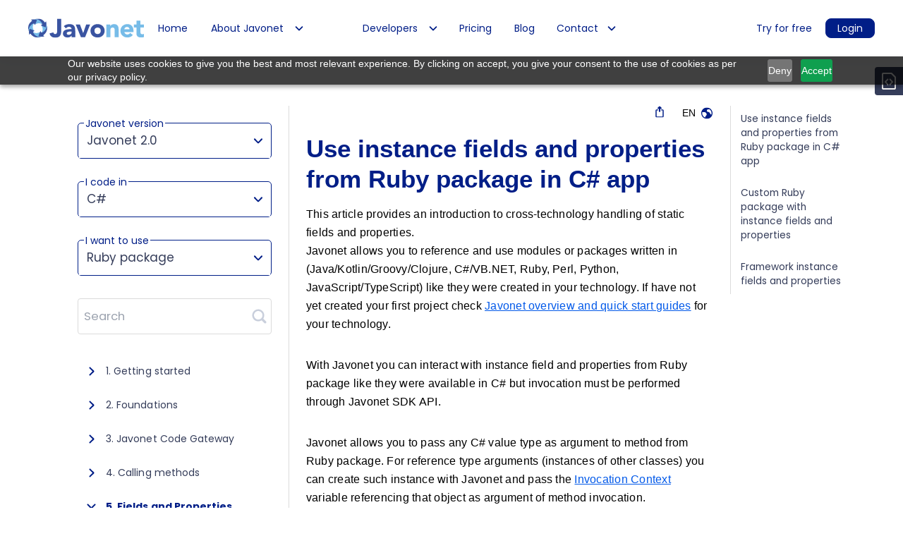

--- FILE ---
content_type: text/html; charset=UTF-8
request_url: https://dev.javonet.com/guides/v2/csharp/ruby-package/fields-and-properties/getting-and-setting-values-for-instance-fields-and-properties
body_size: 41454
content:
<!DOCTYPE html>
<html lang="en">
<head>
    <meta charset="UTF-8">
    <link rel="apple-touch-icon" sizes="57x57" href="https://dev.javonet.com/app/themes/responsive/favicon/apple-icon-57x57.png">
    <link rel="apple-touch-icon" sizes="60x60" href="https://dev.javonet.com/app/themes/responsive/favicon/apple-icon-60x60.png">
    <link rel="apple-touch-icon" sizes="72x72" href="https://dev.javonet.com/app/themes/responsive/favicon/apple-icon-72x72.png">
    <link rel="apple-touch-icon" sizes="76x76" href="https://dev.javonet.com/app/themes/responsive/favicon/apple-icon-76x76.png">
    <link rel="apple-touch-icon" sizes="114x114" href="https://dev.javonet.com/app/themes/responsive/favicon/apple-icon-114x114.png">
    <link rel="apple-touch-icon" sizes="120x120" href="https://dev.javonet.com/app/themes/responsive/favicon/apple-icon-120x120.png">
    <link rel="apple-touch-icon" sizes="144x144" href="https://dev.javonet.com/app/themes/responsive/favicon/apple-icon-144x144.png">
    <link rel="apple-touch-icon" sizes="152x152" href="https://dev.javonet.com/app/themes/responsive/favicon/apple-icon-152x152.png">
    <link rel="apple-touch-icon" sizes="180x180" href="https://dev.javonet.com/app/themes/responsive/favicon/apple-icon-180x180.png">
    <link rel="icon" type="image/png" sizes="192x192" href="https://dev.javonet.com/app/themes/responsive/favicon/android-icon-192x192.png">
    <link rel="icon" type="image/png" sizes="32x32" href="https://dev.javonet.com/app/themes/responsive/favicon/favicon-32x32.png">
    <link rel="icon" type="image/png" sizes="96x96" href="https://dev.javonet.com/app/themes/responsive/favicon/favicon-96x96.png">
    <link rel="icon" type="image/png" sizes="16x16" href="https://dev.javonet.com/app/themes/responsive/favicon/favicon-16x16.png">
    <link rel="manifest" href="https://dev.javonet.com/app/themes/responsive/favicon/manifest.json">
    <meta name="msapplication-TileColor" content="#ffffff">
    <meta name="msapplication-TileImage" content="https://dev.javonet.com/app/themes/responsive/favicon/ms-icon-144x144.png">
    <meta name="theme-color" content="#ffffff">

    <title>Use instance fields and properties from Ruby package in C# application</title>
    <meta name="description" content="This article provides an overview of using instance fields and properties from Ruby package in C# application.">
            <meta name="keywords" content="Javonet, Ruby package Instance Fields, C#, Instance Properties, Field Access, Property Access, Field Modification, Property Modification, Instance Field Values, Instance Property Values, Get Field, Set Field, Get Property, Set Property">
        <meta name="viewport" content="width=device-width, initial-scale=1">

    <link rel="preconnect" href="https://fonts.googleapis.com">
    <link rel="preconnect" href="https://fonts.gstatic.com" crossorigin>
    <link href="https://fonts.googleapis.com/css2?family=Poppins:wght@300;400;500;600;700&display=swap" rel="stylesheet">

    <link rel="icon" href="favicon.ico">
    <link href="https://dev.javonet.com/app/plugins/javonet-md-docs/assets/dist/css/app.css?r=1729674363" rel="stylesheet">
    <link href="https://dev.javonet.com/app/plugins/javonet-md-docs/assets/dist/css/footer.css?r=1729674363" rel="stylesheet">
    <script defer src="https://dev.javonet.com/app/plugins/javonet-md-docs/assets/dist/js/app.js?r=1729674363"></script>
            <script type="text/javascript" id="javonet-md-docs">
					/* <![CDATA[ */
          					var jmd = {"ajax_url":"https:\/\/dev.javonet.com\/wp\/wp-admin\/admin-ajax.php","calling_tech":{"slug":"csharp","name":"C#","ext":"cs"},"called_tech":{"slug":"ruby-package","name":"Ruby package","ext":"rb"},"nonce":"a3c19019ab"};
          					/* ]]> */
        </script>
        <!-- Google Tag Manager -->
    <script>(function (w, d, s, l, i) {
				w[l] = w[l] || [];
				w[l].push({
					'gtm.start':
						new Date().getTime(), event: 'gtm.js'
				});
				var f = d.getElementsByTagName(s)[0],
					j = d.createElement(s), dl = l != 'dataLayer' ? '&l=' + l : '';
				j.async = true;
				j.src =
					'https://www.googletagmanager.com/gtm.js?id=' + i + dl;
				f.parentNode.insertBefore(j, f);
			})(window, document, 'script', 'dataLayer', 'GTM-M2HDC44');</script>
    <!-- End Google Tag Manager -->
</head>
<body>
<!-- Google Tag Manager (noscript) -->
<noscript>
    <iframe src="https://www.googletagmanager.com/ns.html?id=GTM-M2HDC44"
            height="0" width="0" style="display:none;visibility:hidden"></iframe>
</noscript>
<!-- End Google Tag Manager (noscript) --><header class="site-header">
    <div class="site-header__container h-full">
        <nav class="flex items-center justify-between flex-wrap h-full">
            <div class="flex items-center flex-shrink-0 text-white site-header__logo-wrapper">
                <a href="https://dev.javonet.com" class="site-header__logo" role="link">
                    <svg width="164" height="28" viewBox="0 0 164 28" fill="none" xmlns="http://www.w3.org/2000/svg">
                        <g clip-path="url(#clip0_2012_8489)">
                            <path d="M24.1098 6.70196C21.4849 3.47808 17.2849 1.66465 13.933 1.26166C10.4196 0.778082 8.68308 1.62435 8.40039 1.70495C8.40039 1.70495 11.2273 6.05719 9.81384 8.67659C16.4368 4.44525 20.4349 9.16017 20.4349 9.16017L24.1098 6.70196Z"
                                    fill="#77BCE8"/>
                            <path d="M6.1782 3.23828C2.98785 5.85768 1.17057 10.0487 0.72634 13.3935C0.282114 16.8995 1.0898 18.6323 1.17057 18.9144C1.17057 18.9144 5.53205 16.0935 8.15702 17.504C3.91669 10.895 8.64163 6.90545 8.64163 6.90545L6.1782 3.23828Z"
                                    fill="#77BCE8"/>
                            <path d="M2.66406 21.1301C5.28903 24.3137 9.48898 26.1674 12.8409 26.5704C16.3139 27.0137 18.0504 26.2077 18.3331 26.1271C18.3331 26.1271 15.5062 21.7749 16.9197 19.1555C10.2967 23.3868 6.29864 18.6719 6.29864 18.6719L2.66406 21.1301Z"
                                    fill="#77BCE8"/>
                            <path d="M25.6429 8.99857C25.6429 8.95827 25.6026 8.91797 25.6026 8.91797C25.6026 8.91797 21.5238 10.7717 18.7373 10.2478C21.6449 14.7613 20.2315 18.1463 19.1411 19.7583C18.6161 20.4836 18.1719 20.8866 18.1719 20.8866L20.6353 24.5538C20.8776 24.3523 21.1199 24.1508 21.3218 23.9493C21.968 23.3448 22.5334 22.7001 23.018 21.9747C24.7545 19.5971 25.7641 16.8165 26.0872 14.3986C26.491 11.1747 25.8045 9.44185 25.6429 8.99857Z"
                                    fill="#77BCE8"/>
                            <path d="M9.52986 23.6262C7.06643 21.168 6.82413 18.9919 6.82413 18.9919L9.12602 17.7829C8.72218 17.7426 6.33952 16.171 1.89726 14.8412C1.45304 16.171 1.25111 17.5009 1.21073 18.6695C0.968426 18.1053 -0.323867 13.7934 3.55301 9.92474C6.01644 7.46653 8.19719 7.22474 8.19719 7.22474L9.40871 9.52175C9.44909 9.11877 11.0241 6.74116 12.3568 2.30832C8.1568 0.938173 3.95685 1.86504 3.95685 1.86504L5.65299 3.51728C3.67416 4.80683 2.01841 6.70086 1.17035 8.3128C-1.33347 13.1486 0.887657 18.1456 1.12996 18.7098C0.968426 21.2486 1.41265 23.1829 1.41265 23.1829L3.0684 21.4904C4.36069 23.5053 6.25875 25.1576 7.87411 25.9635C13.0029 28.6232 18.374 25.9635 18.374 25.9635C18.374 25.9635 13.6894 27.777 9.52986 23.6262Z"
                                    fill="#3A54A1"/>
                            <path d="M25.6425 8.83816C25.804 6.29936 25.3598 4.36503 25.3598 4.36503L23.704 6.05757C22.3714 4.04264 20.5137 2.3904 18.8983 1.58443C13.7695 -1.07527 8.39844 1.58443 8.39844 1.58443C8.39844 1.58443 13.083 -0.228999 17.2426 3.96204C19.706 6.42025 19.9483 8.59637 19.9483 8.59637L17.6464 9.80533C18.0502 9.84563 20.4329 11.4173 24.8752 12.7471C25.3598 11.377 25.5617 10.0471 25.6425 8.83816C25.8444 9.44264 27.1367 13.7546 23.2598 17.6232C20.756 20.0814 18.5752 20.3232 18.5752 20.3232L17.3637 18.0262C17.3233 18.4292 15.7484 20.8068 14.4157 25.2397C18.6156 26.6098 22.7752 25.6829 22.7752 25.6829L21.0791 24.0307C23.0983 22.7411 24.754 20.8471 25.5617 19.2352C28.1059 14.3994 25.8848 9.40234 25.6425 8.83816Z"
                                    fill="#3A54A1"/>
                            <path d="M46.7638 17.9049C46.7638 19.1138 46.6427 20.2825 46.4408 21.4511C46.2388 22.5795 45.835 23.5869 45.2292 24.4735C44.6235 25.3601 43.7754 26.0452 42.685 26.6093C41.5947 27.1332 40.1408 27.4153 38.3639 27.4153C36.264 27.4153 34.5274 26.9317 33.0736 25.9243C31.6198 24.9168 30.691 23.3855 30.2871 21.2899L35.6178 20.0004C35.6986 20.6452 35.9813 21.2093 36.5063 21.6526C37.0313 22.0959 37.5966 22.3377 38.2428 22.3377C38.9293 22.3377 39.4543 22.1765 39.8178 21.8541C40.1812 21.5317 40.4639 21.0884 40.6254 20.6049C40.787 20.1213 40.9081 19.5571 40.9485 18.9929C40.9889 18.4287 40.9889 17.8646 40.9889 17.381V0.375H46.8042V17.9049H46.7638Z"
                                    fill="#3A54A1"/>
                            <path d="M61.463 24.4317H61.3822C60.7764 25.3989 59.9284 26.0839 58.9188 26.5272C57.8688 26.9302 56.8188 27.172 55.6476 27.172C54.7996 27.172 53.9919 27.0511 53.2246 26.8093C52.4573 26.5675 51.7708 26.2048 51.165 25.7616C50.5592 25.278 50.115 24.7138 49.7516 24.0287C49.3881 23.3436 49.2266 22.5377 49.2266 21.6108C49.2266 20.563 49.4285 19.6765 49.7919 18.9914C50.1958 18.266 50.6804 17.6616 51.3669 17.2183C52.0131 16.7347 52.7804 16.372 53.6284 16.1302C54.4765 15.8884 55.365 15.6869 56.2534 15.566C57.1419 15.4451 58.0707 15.3645 58.9591 15.3242C59.8476 15.2839 60.6957 15.2839 61.463 15.2839C61.463 14.2765 61.0995 13.5108 60.413 12.9063C59.6861 12.3422 58.8784 12.0198 57.9092 12.0198C56.9803 12.0198 56.1322 12.2213 55.4053 12.5839C54.638 12.9869 53.9515 13.5108 53.3861 14.1556L50.3977 11.0929C51.4477 10.1257 52.6592 9.40036 54.0323 8.91678C55.4053 8.4332 56.8592 8.19141 58.3534 8.19141C60.0091 8.19141 61.3418 8.3929 62.3918 8.79588C63.4418 9.19887 64.2899 9.80335 64.936 10.6093C65.5821 11.4153 66.0264 12.3825 66.2687 13.5108C66.511 14.6795 66.6321 16.0093 66.6321 17.5004V26.6884H61.5033V24.4317H61.463ZM60.0899 18.7899C59.6861 18.7899 59.1207 18.7899 58.5149 18.8302C57.8688 18.8705 57.263 18.9914 56.6976 19.1526C56.1322 19.3138 55.6073 19.5959 55.2034 19.9183C54.7996 20.281 54.5977 20.7645 54.5977 21.369C54.5977 22.0541 54.8803 22.5377 55.4457 22.8601C56.0111 23.1825 56.6169 23.3436 57.2226 23.3436C57.788 23.3436 58.313 23.263 58.7976 23.1019C59.3226 22.9407 59.7668 22.7392 60.1707 22.4571C60.5745 22.175 60.8976 21.8526 61.1399 21.4093C61.3822 21.0063 61.5033 20.4825 61.5033 19.9183V18.7093H60.0899V18.7899Z"
                                    fill="#3A54A1"/>
                            <path d="M67.2793 8.63672H73.2965L77.8599 20.8875H77.9407L82.181 8.63672H87.7944L80.6464 26.6905H74.71L67.2793 8.63672Z"
                                    fill="#3A54A1"/>
                            <path d="M88.2793 17.6628C88.2793 16.212 88.5216 14.9225 89.0466 13.7538C89.5716 12.5852 90.2985 11.5777 91.187 10.7717C92.0754 9.92548 93.1658 9.321 94.3773 8.83742C95.5888 8.39414 96.9215 8.15234 98.2946 8.15234C99.6676 8.15234 101 8.39414 102.212 8.83742C103.423 9.2807 104.514 9.92548 105.402 10.7717C106.291 11.618 107.018 12.5852 107.543 13.7538C108.068 14.9225 108.31 16.212 108.31 17.6628C108.31 19.1135 108.068 20.4031 107.543 21.5717C107.018 22.7404 106.291 23.7479 105.402 24.5538C104.514 25.4001 103.423 26.0046 102.212 26.4882C101 26.9315 99.6676 27.1732 98.2946 27.1732C96.9215 27.1732 95.5888 26.9315 94.3773 26.4882C93.1658 26.0449 92.0754 25.4001 91.187 24.5538C90.2985 23.7076 89.5716 22.7404 89.0466 21.5717C88.562 20.4031 88.2793 19.1135 88.2793 17.6628ZM93.8927 17.6628C93.8927 19.0329 94.2965 20.121 95.0638 20.9673C95.8311 21.8135 96.9619 22.2165 98.3753 22.2165C99.7888 22.2165 100.879 21.8135 101.687 20.9673C102.454 20.121 102.858 19.0329 102.858 17.6628C102.858 16.2926 102.454 15.2046 101.687 14.3583C100.92 13.512 99.7888 13.1091 98.3753 13.1091C96.9619 13.1091 95.8715 13.512 95.0638 14.3583C94.2561 15.2046 93.8927 16.2926 93.8927 17.6628Z"
                                    fill="#3A54A1"/>
                            <path d="M110.773 8.63469H116.145V11.0929H116.225C116.387 10.7302 116.629 10.4078 116.952 10.0451C117.275 9.68245 117.679 9.40036 118.123 9.11827C118.568 8.83618 119.093 8.63469 119.658 8.4332C120.223 8.272 120.869 8.19141 121.516 8.19141C122.929 8.19141 124.06 8.3929 124.948 8.83618C125.837 9.27947 126.483 9.88394 126.967 10.6496C127.452 11.4153 127.775 12.3422 127.937 13.3496C128.098 14.3974 128.179 15.5257 128.179 16.7347V26.6884H122.606V17.8227C122.606 17.2989 122.606 16.775 122.566 16.2108C122.525 15.6466 122.404 15.1227 122.243 14.6795C122.041 14.1959 121.758 13.8332 121.394 13.5108C120.991 13.2287 120.466 13.0675 119.739 13.0675C119.012 13.0675 118.446 13.1884 118.002 13.4705C117.558 13.7526 117.195 14.075 116.993 14.5183C116.75 14.9616 116.589 15.4451 116.508 15.969C116.427 16.5332 116.387 17.0974 116.387 17.6616V26.6481H110.814V8.63469H110.773Z"
                                    fill="#77BCE8"/>
                            <path d="M148.371 23.5867C147.482 24.715 146.351 25.6016 144.978 26.2464C143.605 26.8509 142.192 27.1732 140.738 27.1732C139.365 27.1732 138.032 26.9315 136.821 26.4882C135.609 26.0449 134.519 25.4001 133.63 24.5538C132.742 23.7076 132.015 22.7404 131.49 21.5717C130.965 20.4031 130.723 19.1135 130.723 17.6628C130.723 16.212 130.965 14.9225 131.49 13.7538C132.015 12.5852 132.742 11.5777 133.63 10.7717C134.519 9.92548 135.609 9.321 136.821 8.83742C138.032 8.39414 139.365 8.15234 140.738 8.15234C142.03 8.15234 143.201 8.39414 144.251 8.83742C145.301 9.2807 146.19 9.92548 146.917 10.7717C147.644 11.618 148.209 12.5852 148.613 13.7538C149.017 14.9225 149.219 16.212 149.219 17.6628V19.3956H136.255C136.498 20.4434 136.982 21.33 137.709 21.9344C138.436 22.5792 139.365 22.9016 140.455 22.9016C141.384 22.9016 142.151 22.7001 142.798 22.2971C143.444 21.8941 143.969 21.3703 144.453 20.7255L148.371 23.5867ZM143.605 15.6076C143.646 14.6807 143.323 13.8747 142.676 13.1897C142.03 12.5046 141.182 12.1822 140.173 12.1822C139.567 12.1822 139.001 12.2628 138.517 12.4643C138.032 12.6658 137.628 12.9076 137.305 13.23C136.982 13.5523 136.7 13.915 136.538 14.318C136.336 14.721 136.255 15.1643 136.215 15.6076H143.605Z"
                                    fill="#77BCE8"/>
                            <path d="M164 13.1102H159.073V19.1147C159.073 19.5982 159.113 20.0818 159.154 20.4848C159.194 20.8878 159.315 21.2505 159.477 21.5326C159.638 21.8147 159.921 22.0564 160.284 22.2176C160.648 22.3788 161.132 22.4594 161.738 22.4594C162.021 22.4594 162.425 22.4191 162.909 22.3788C163.394 22.2982 163.757 22.1773 164 21.9356V26.5699C163.394 26.8117 162.748 26.9326 162.061 27.0132C161.375 27.0938 160.729 27.1341 160.082 27.1341C159.154 27.1341 158.265 27.0535 157.457 26.852C156.65 26.6505 155.963 26.3281 155.357 25.8848C154.752 25.4415 154.307 24.8773 153.944 24.1923C153.621 23.5072 153.459 22.6609 153.459 21.6535V13.1102H149.865V8.63705H153.459V3.27734H159.032V8.63705H163.959V13.1102H164Z"
                                    fill="#77BCE8"/>
                        </g>
                        <defs>
                            <clipPath id="clip0_2012_8489">
                                <rect width="164" height="27" fill="white" transform="translate(0 0.375)"/>
                            </clipPath>
                        </defs>
                    </svg>
                    <span class="sr-only">Javonet</span>
                </a>
            </div>
            <div class="block site-header__toggleMenu-wrapper">
                <button id="toggle-menu" class="flex items-center js-toggle-mobile-menu site-header__toggleMenu">
                    <span></span>
                    <span></span>
                    <span></span>
                </button>
            </div>
            <div class="site-header__menu-wrapper hidden w-full flex-grow lg:flex lg:items-center lg:w-auto"
                    id="header-nav">
                <ul class="site-header__menu flex">
                                            <li class="menu-item ">
                            <a href="https://dev.javonet.com/"
                                    class="nav__link"
                                    data-title="Home">
                                Home
                            </a>
                                                    </li>
                                            <li class="menu-item  menu-item-has-children">
                            <a href="#"
                                    class="nav__link  nav__link--dropdown"
                                    data-title="About Javonet">
                                About Javonet
                            </a>
                                                            <ul class="sub-menu nav__submenu">
                                                                            <li class="nav__item"><a href="https://dev.javonet.com/about/what-is-javonet/" class="nav__link"
                                                    data-title="What is Javonet?">What is Javonet?</a>
                                        </li>
                                                                            <li class="nav__item"><a href="https://dev.javonet.com/about/customers/" class="nav__link"
                                                    data-title="Customers">Customers</a>
                                        </li>
                                                                            <li class="nav__item"><a href="https://dev.javonet.com/about/case-studies/" class="nav__link"
                                                    data-title="Case studies">Case studies</a>
                                        </li>
                                                                            <li class="nav__item"><a href="https://dev.javonet.com/about/benefits/" class="nav__link"
                                                    data-title="Benefits">Benefits</a>
                                        </li>
                                                                            <li class="nav__item"><a href="https://dev.javonet.com/eu-project/" class="nav__link"
                                                    data-title="EU Project">EU Project</a>
                                        </li>
                                                                    </ul>
                                                    </li>
                                            <li class="menu-item  menu-item-has-children">
                            <a href=""
                                    class="nav__link  nav__link--dropdown"
                                    data-title="">
                                
                            </a>
                                                            <ul class="sub-menu nav__submenu">
                                                                            <li class="nav__item"><a href="" class="nav__link"
                                                    data-title="Test">Test</a>
                                        </li>
                                                                    </ul>
                                                    </li>
                                            <li class="menu-item  menu-item-has-children">
                            <a href="#"
                                    class="nav__link  nav__link--dropdown"
                                    data-title="Developers">
                                Developers
                            </a>
                                                            <ul class="sub-menu nav__submenu">
                                                                            <li class="nav__item"><a href="/guides/v2/" class="nav__link"
                                                    data-title="Guides">Guides</a>
                                        </li>
                                                                            <li class="nav__item"><a href="https://dev.javonet.com/dotnet-devs/support/" class="nav__link"
                                                    data-title="Support">Support</a>
                                        </li>
                                                                            <li class="nav__item"><a href="https://dev.javonet.com/java-devs/videos/debugging-net-code-java/" class="nav__link"
                                                    data-title="Videos">Videos</a>
                                        </li>
                                                                            <li class="nav__item"><a href="https://dev.javonet.com/java-devs/samples/" class="nav__link"
                                                    data-title="Java Samples 1.0">Java Samples 1.0</a>
                                        </li>
                                                                            <li class="nav__item"><a href="https://dev.javonet.com/dotnet-devs/samples/" class="nav__link"
                                                    data-title=".NET Samples 1.0">.NET Samples 1.0</a>
                                        </li>
                                                                            <li class="nav__item"><a href="https://dev.javonet.com/java-devs/api/" class="nav__link"
                                                    data-title="Java API Javonet 1.0">Java API Javonet 1.0</a>
                                        </li>
                                                                    </ul>
                                                    </li>
                                            <li class="menu-item ">
                            <a href="https://dev.javonet.com/pricing/"
                                    class="nav__link"
                                    data-title="Pricing">
                                Pricing
                            </a>
                                                    </li>
                                            <li class="menu-item ">
                            <a href="https://dev.javonet.com/blog/"
                                    class="nav__link"
                                    data-title="Blog">
                                Blog
                            </a>
                                                    </li>
                                            <li class="menu-item  menu-item-has-children">
                            <a href="#"
                                    class="nav__link  nav__link--dropdown"
                                    data-title="Contact">
                                Contact
                            </a>
                                                            <ul class="sub-menu nav__submenu">
                                                                            <li class="nav__item"><a href="https://dev.javonet.com/contact/" class="nav__link"
                                                    data-title="Contact us">Contact us</a>
                                        </li>
                                                                            <li class="nav__item"><a href="https://dev.javonet.com/schedule-a-meeting/" class="nav__link"
                                                    data-title="Schedule a meeting">Schedule a meeting</a>
                                        </li>
                                                                    </ul>
                                                    </li>
                                    </ul>
                <div class="site-header__userarea">
                    <a href="https://my.javonet.com/signup/?type=free" data-title="Try for free">Try for free</a>
                    <a href="https://my.javonet.com/signin/"
                            class="inline-block button button--sm button--primary">Login</a>
                </div>
            </div>
        </nav>
    </div>
        <div class="site-header__background"></div>
</header>
<main role="main" class="javonet-content guides--menu">
    <div class="javonet-content__container container">
        <div class="javonet-content__top">
            <button id="open-controls" class="javonet-content__open-controls js-live-example__open-controls">
                <svg width="19" height="17" viewBox="0 0 19 17" fill="none" xmlns="http://www.w3.org/2000/svg">
                    <path d="M17.8132 0.978516H1.18815C0.750926 0.978516 0.396484 1.33296 0.396484 1.77018V2.56185C0.396484 2.99907 0.750926 3.35352 1.18815 3.35352H17.8132C18.2504 3.35352 18.6048 2.99907 18.6048 2.56185V1.77018C18.6048 1.33296 18.2504 0.978516 17.8132 0.978516Z" fill="#001E87"/>
                    <path d="M17.8132 7.3125H1.18815C0.750926 7.3125 0.396484 7.66694 0.396484 8.10417V8.89583C0.396484 9.33306 0.750926 9.6875 1.18815 9.6875H17.8132C18.2504 9.6875 18.6048 9.33306 18.6048 8.89583V8.10417C18.6048 7.66694 18.2504 7.3125 17.8132 7.3125Z" fill="#001E87"/>
                    <path d="M17.8132 13.6445H1.18815C0.750926 13.6445 0.396484 13.999 0.396484 14.4362V15.2279C0.396484 15.6651 0.750926 16.0195 1.18815 16.0195H17.8132C18.2504 16.0195 18.6048 15.6651 18.6048 15.2279V14.4362C18.6048 13.999 18.2504 13.6445 17.8132 13.6445Z" fill="#001E87"/>
                </svg>
                <span>See All Topics</span>
            </button>

                    </div>
        <div class="javonet-content__main">
            <aside class="javonet-content__controls">
    <div class="javonet-content__controls-actions flex justify-between">
        <button id="toggle-live-example" class="js-live-example__close-all button button--secondary button--sm">
            Exit live example
        </button>
        <button id="close-controls" type="button" class="js-live-example__close-controls ml-auto inline-flex items-center">
            <svg width="16" height="16" viewBox="0 0 16 16" fill="none" xmlns="http://www.w3.org/2000/svg">
                <path d="M9.53329 8.1203C9.51734 8.10534 9.50464 8.08727 9.49595 8.0672C9.48726 8.04713 9.48278 8.0255 9.48278 8.00363C9.48278 7.98177 9.48726 7.96014 9.49595 7.94007C9.50464 7.92 9.51734 7.90193 9.53329 7.88697L15.7066 1.70697C15.8001 1.61458 15.8744 1.50454 15.9251 1.38323C15.9758 1.26193 16.0019 1.13177 16.0019 1.0003C16.0019 0.868835 15.9758 0.738676 15.9251 0.617371C15.8744 0.496065 15.8001 0.386027 15.7066 0.293635C15.5183 0.107981 15.2644 0.00390625 15 0.00390625C14.7355 0.00390625 14.4816 0.107981 14.2933 0.293635L8.11996 6.46697C8.10441 6.4831 8.08577 6.49593 8.06515 6.50469C8.04453 6.51346 8.02236 6.51797 7.99995 6.51797C7.97755 6.51797 7.95538 6.51346 7.93476 6.50469C7.91414 6.49593 7.8955 6.4831 7.87995 6.46697L1.70662 0.293635C1.51827 0.107981 1.26442 0.00390625 0.999954 0.00390625C0.735485 0.00390625 0.48164 0.107981 0.293288 0.293635C0.199761 0.386027 0.125505 0.496065 0.0748242 0.617371C0.0241436 0.738676 -0.00195312 0.868835 -0.00195312 1.0003C-0.00195312 1.13177 0.0241436 1.26193 0.0748242 1.38323C0.125505 1.50454 0.199761 1.61458 0.293288 1.70697L6.46662 7.88697C6.48256 7.90193 6.49527 7.92 6.50396 7.94007C6.51265 7.96014 6.51713 7.98177 6.51713 8.00363C6.51713 8.0255 6.51265 8.04713 6.50396 8.0672C6.49527 8.08727 6.48256 8.10534 6.46662 8.1203L0.293288 14.2936C0.199761 14.386 0.125505 14.4961 0.0748242 14.6174C0.0241436 14.7387 -0.00195312 14.8688 -0.00195312 15.0003C-0.00195312 15.1318 0.0241436 15.2619 0.0748242 15.3832C0.125505 15.5045 0.199761 15.6146 0.293288 15.707C0.48164 15.8926 0.735485 15.9967 0.999954 15.9967C1.26442 15.9967 1.51827 15.8926 1.70662 15.707L7.87995 9.53364C7.8955 9.5175 7.91414 9.50467 7.93476 9.49591C7.95538 9.48715 7.97755 9.48263 7.99995 9.48263C8.02236 9.48263 8.04453 9.48715 8.06515 9.49591C8.08577 9.50467 8.10441 9.5175 8.11996 9.53364L14.2933 15.707C14.4816 15.8926 14.7355 15.9967 15 15.9967C15.2644 15.9967 15.5183 15.8926 15.7066 15.707C15.8001 15.6146 15.8744 15.5045 15.9251 15.3832C15.9758 15.2619 16.0019 15.1318 16.0019 15.0003C16.0019 14.8688 15.9758 14.7387 15.9251 14.6174C15.8744 14.4961 15.8001 14.386 15.7066 14.2936L9.53329 8.1203Z"
                        fill="#001E87"/>
            </svg>
            <span class="sr-only">Close modal</span>
        </button>
    </div>

    <div class="javonet-content__selects block w-full">
                                                                                <div class="javonet-content__dropdown">
            <div class="links-control">
                <div class="javonet-content__select-title">Javonet version</div>
                <div class="links-control__wrapper">
                    <input type="text" class="links-control__search">
                    <span class="links-control__current">Javonet 2.0</span>
                </div>
                <ul class="list">
                                            <li>
                            <a class="" href="https://dev.javonet.com/guides/v1">Javonet 1.0</a>
                        </li>
                                            <li>
                            <a class="current" href="https://dev.javonet.com/guides/v2">Javonet 2.0</a>
                        </li>
                                    </ul>
            </div>
        </div>
        <div class="javonet-version-compatiblity js-javonet-version-compatiblity">
            <label>This version works for:</label>
            <ul class="flex justify-between systems-list js-systems-list">
                <li class="windows">
                    <svg width="91" height="21" viewBox="0 0 91 21" fill="none" xmlns="http://www.w3.org/2000/svg">
                        <path d="M0 4.63255V9.96589H7.46667V3.69922L0 4.63255Z" fill="#95A1BD"/>
                        <path d="M8.5332 3.56667V9.96667H17.0665V2.5L8.5332 3.56667Z" fill="#95A1BD"/>
                        <path d="M8.5332 11.0332V17.4332L17.0665 18.4999V11.0332H8.5332Z" fill="#95A1BD"/>
                        <path d="M0 11.0332V16.3665L7.46667 17.2999V11.0332H0Z" fill="#95A1BD"/>
                        <path d="M39.0944 5.228L36.3644 15H34.0544L32.2204 8.042L30.3024 15L28.0064 15.014L25.3744 5.228H27.4744L29.1964 12.816L31.1844 5.228H33.3684L35.2444 12.774L36.9804 5.228H39.0944ZM41.4242 6.32C41.0789 6.32 40.7895 6.21267 40.5562 5.998C40.3322 5.774 40.2202 5.49867 40.2202 5.172C40.2202 4.84533 40.3322 4.57467 40.5562 4.36C40.7895 4.136 41.0789 4.024 41.4242 4.024C41.7695 4.024 42.0542 4.136 42.2782 4.36C42.5115 4.57467 42.6282 4.84533 42.6282 5.172C42.6282 5.49867 42.5115 5.774 42.2782 5.998C42.0542 6.21267 41.7695 6.32 41.4242 6.32ZM42.3902 7.244V15H40.4302V7.244H42.3902ZM48.6807 7.132C49.6047 7.132 50.3514 7.426 50.9207 8.014C51.49 8.59267 51.7747 9.40467 51.7747 10.45V15H49.8147V10.716C49.8147 10.1 49.6607 9.62867 49.3527 9.302C49.0447 8.966 48.6247 8.798 48.0927 8.798C47.5514 8.798 47.122 8.966 46.8047 9.302C46.4967 9.62867 46.3427 10.1 46.3427 10.716V15H44.3827V7.244H46.3427V8.21C46.604 7.874 46.9354 7.61267 47.3367 7.426C47.7474 7.23 48.1954 7.132 48.6807 7.132ZM53.1905 11.094C53.1905 10.31 53.3445 9.61467 53.6525 9.008C53.9699 8.40133 54.3992 7.93467 54.9405 7.608C55.4819 7.28133 56.0839 7.118 56.7465 7.118C57.2505 7.118 57.7312 7.23 58.1885 7.454C58.6459 7.66867 59.0099 7.958 59.2805 8.322V4.64H61.2685V15H59.2805V13.852C59.0379 14.2347 58.6972 14.5427 58.2585 14.776C57.8199 15.0093 57.3112 15.126 56.7325 15.126C56.0792 15.126 55.4819 14.958 54.9405 14.622C54.3992 14.286 53.9699 13.8147 53.6525 13.208C53.3445 12.592 53.1905 11.8873 53.1905 11.094ZM59.2945 11.122C59.2945 10.646 59.2012 10.24 59.0145 9.904C58.8279 9.55867 58.5759 9.29733 58.2585 9.12C57.9412 8.93333 57.6005 8.84 57.2365 8.84C56.8725 8.84 56.5365 8.92867 56.2285 9.106C55.9205 9.28333 55.6685 9.54467 55.4725 9.89C55.2859 10.226 55.1925 10.6273 55.1925 11.094C55.1925 11.5607 55.2859 11.9713 55.4725 12.326C55.6685 12.6713 55.9205 12.9373 56.2285 13.124C56.5459 13.3107 56.8819 13.404 57.2365 13.404C57.6005 13.404 57.9412 13.3153 58.2585 13.138C58.5759 12.9513 58.8279 12.69 59.0145 12.354C59.2012 12.0087 59.2945 11.598 59.2945 11.122ZM66.6828 15.126C65.9362 15.126 65.2642 14.9627 64.6668 14.636C64.0695 14.3 63.5982 13.8287 63.2528 13.222C62.9168 12.6153 62.7488 11.9153 62.7488 11.122C62.7488 10.3287 62.9215 9.62867 63.2668 9.022C63.6215 8.41533 64.1022 7.94867 64.7088 7.622C65.3155 7.286 65.9922 7.118 66.7388 7.118C67.4855 7.118 68.1622 7.286 68.7688 7.622C69.3755 7.94867 69.8515 8.41533 70.1968 9.022C70.5515 9.62867 70.7288 10.3287 70.7288 11.122C70.7288 11.9153 70.5468 12.6153 70.1828 13.222C69.8282 13.8287 69.3428 14.3 68.7268 14.636C68.1202 14.9627 67.4388 15.126 66.6828 15.126ZM66.6828 13.418C67.0375 13.418 67.3688 13.334 67.6768 13.166C67.9942 12.9887 68.2462 12.7273 68.4328 12.382C68.6195 12.0367 68.7128 11.6167 68.7128 11.122C68.7128 10.3847 68.5168 9.82 68.1248 9.428C67.7422 9.02667 67.2708 8.826 66.7108 8.826C66.1508 8.826 65.6795 9.02667 65.2968 9.428C64.9235 9.82 64.7368 10.3847 64.7368 11.122C64.7368 11.8593 64.9188 12.4287 65.2828 12.83C65.6562 13.222 66.1228 13.418 66.6828 13.418ZM82.9746 7.244L80.7066 15H78.5926L77.1786 9.582L75.7646 15H73.6366L71.3546 7.244H73.3426L74.7146 13.152L76.1986 7.244H78.2706L79.7266 13.138L81.0986 7.244H82.9746ZM87.0591 15.126C86.4244 15.126 85.8551 15.014 85.3511 14.79C84.8471 14.5567 84.4457 14.244 84.1471 13.852C83.8577 13.46 83.6991 13.026 83.6711 12.55H85.6451C85.6824 12.8487 85.8271 13.096 86.0791 13.292C86.3404 13.488 86.6624 13.586 87.0451 13.586C87.4184 13.586 87.7077 13.5113 87.9131 13.362C88.1277 13.2127 88.2351 13.0213 88.2351 12.788C88.2351 12.536 88.1044 12.3493 87.8431 12.228C87.5911 12.0973 87.1851 11.9573 86.6251 11.808C86.0464 11.668 85.5704 11.5233 85.1971 11.374C84.8331 11.2247 84.5157 10.996 84.2451 10.688C83.9837 10.38 83.8531 9.96467 83.8531 9.442C83.8531 9.01267 83.9744 8.62067 84.2171 8.266C84.4691 7.91133 84.8237 7.63133 85.2811 7.426C85.7477 7.22067 86.2937 7.118 86.9191 7.118C87.8431 7.118 88.5804 7.35133 89.1311 7.818C89.6817 8.27533 89.9851 8.896 90.0411 9.68H88.1651C88.1371 9.372 88.0064 9.12933 87.7731 8.952C87.5491 8.76533 87.2457 8.672 86.8631 8.672C86.5084 8.672 86.2331 8.73733 86.0371 8.868C85.8504 8.99867 85.7571 9.18067 85.7571 9.414C85.7571 9.67533 85.8877 9.876 86.1491 10.016C86.4104 10.1467 86.8164 10.282 87.3671 10.422C87.9271 10.562 88.3891 10.7067 88.7531 10.856C89.1171 11.0053 89.4297 11.2387 89.6911 11.556C89.9617 11.864 90.1017 12.2747 90.1111 12.788C90.1111 13.236 89.9851 13.6373 89.7331 13.992C89.4904 14.3467 89.1357 14.6267 88.6691 14.832C88.2117 15.028 87.6751 15.126 87.0591 15.126Z"
                                fill="#95A1BD"/>
                    </svg>
                </li>
                <li class="mac">
                    <svg width="77" height="21" viewBox="0 0 77 21" fill="none" xmlns="http://www.w3.org/2000/svg">
                        <path d="M9.6003 2.5C9.63754 2.5 9.67477 2.5 9.71412 2.5C9.80546 3.62835 9.37477 4.47146 8.85134 5.082C8.33775 5.68834 7.63446 6.2764 6.49698 6.18717C6.4211 5.07498 6.85249 4.29441 7.37521 3.68526C7.85999 3.11757 8.74877 2.61241 9.6003 2.5Z"
                                fill="#95A1BD"/>
                        <path d="M13.0442 14.2436C13.0442 14.2548 13.0442 14.2647 13.0442 14.2752C12.7245 15.2434 12.2686 16.0731 11.7121 16.8432C11.2041 17.5422 10.5817 18.483 9.47016 18.483C8.50973 18.483 7.87178 17.8654 6.88745 17.8486C5.84622 17.8317 5.27361 18.365 4.32161 18.4992C4.21271 18.4992 4.10381 18.4992 3.99701 18.4992C3.29794 18.398 2.73376 17.8444 2.32275 17.3455C1.11079 15.8715 0.174241 13.9675 0 11.5309C0 11.292 0 11.0539 0 10.815C0.0737716 9.07116 0.921091 7.65334 2.04734 6.96621C2.64173 6.60087 3.45883 6.28962 4.36868 6.42874C4.75862 6.48916 5.15698 6.62265 5.50617 6.75474C5.83709 6.8819 6.25091 7.10743 6.64295 7.09549C6.90853 7.08776 7.1727 6.94935 7.44039 6.85169C8.22448 6.56855 8.99311 6.24396 10.0062 6.39642C11.2238 6.58049 12.088 7.12149 12.622 7.95616C11.592 8.61167 10.7777 9.59951 10.9168 11.2864C11.0404 12.8188 11.9313 13.7153 13.0442 14.2436Z"
                                fill="#95A1BD"/>
                        <path d="M31.6429 7.132C32.5949 7.132 33.3603 7.426 33.9389 8.014C34.5269 8.59267 34.8209 9.40467 34.8209 10.45V15H32.8609V10.716C32.8609 10.1093 32.7069 9.64733 32.3989 9.33C32.0909 9.00333 31.6709 8.84 31.1389 8.84C30.6069 8.84 30.1823 9.00333 29.8649 9.33C29.5569 9.64733 29.4029 10.1093 29.4029 10.716V15H27.4429V10.716C27.4429 10.1093 27.2889 9.64733 26.9809 9.33C26.6729 9.00333 26.2529 8.84 25.7209 8.84C25.1796 8.84 24.7503 9.00333 24.4329 9.33C24.1249 9.64733 23.9709 10.1093 23.9709 10.716V15H22.0109V7.244H23.9709V8.182C24.2229 7.85533 24.5449 7.59867 24.9369 7.412C25.3383 7.22533 25.7769 7.132 26.2529 7.132C26.8596 7.132 27.4009 7.26267 27.8769 7.524C28.3529 7.776 28.7216 8.14 28.9829 8.616C29.2349 8.168 29.5989 7.80867 30.0749 7.538C30.5603 7.26733 31.0829 7.132 31.6429 7.132ZM36.2328 11.094C36.2328 10.31 36.3868 9.61467 36.6948 9.008C37.0122 8.40133 37.4368 7.93467 37.9688 7.608C38.5102 7.28133 39.1122 7.118 39.7748 7.118C40.3535 7.118 40.8575 7.23467 41.2868 7.468C41.7255 7.70133 42.0755 7.99533 42.3368 8.35V7.244H44.3108V15H42.3368V13.866C42.0848 14.23 41.7348 14.5333 41.2868 14.776C40.8482 15.0093 40.3395 15.126 39.7608 15.126C39.1075 15.126 38.5102 14.958 37.9688 14.622C37.4368 14.286 37.0122 13.8147 36.6948 13.208C36.3868 12.592 36.2328 11.8873 36.2328 11.094ZM42.3368 11.122C42.3368 10.646 42.2435 10.24 42.0568 9.904C41.8702 9.55867 41.6182 9.29733 41.3008 9.12C40.9835 8.93333 40.6428 8.84 40.2788 8.84C39.9148 8.84 39.5788 8.92867 39.2708 9.106C38.9628 9.28333 38.7108 9.54467 38.5148 9.89C38.3282 10.226 38.2348 10.6273 38.2348 11.094C38.2348 11.5607 38.3282 11.9713 38.5148 12.326C38.7108 12.6713 38.9628 12.9373 39.2708 13.124C39.5882 13.3107 39.9242 13.404 40.2788 13.404C40.6428 13.404 40.9835 13.3153 41.3008 13.138C41.6182 12.9513 41.8702 12.69 42.0568 12.354C42.2435 12.0087 42.3368 11.598 42.3368 11.122ZM45.7771 11.122C45.7771 10.3193 45.9405 9.61933 46.2671 9.022C46.5938 8.41533 47.0465 7.94867 47.6251 7.622C48.2038 7.286 48.8665 7.118 49.6131 7.118C50.5745 7.118 51.3678 7.36067 51.9931 7.846C52.6278 8.322 53.0525 8.994 53.2671 9.862H51.1531C51.0411 9.526 50.8498 9.26467 50.5791 9.078C50.3178 8.882 49.9911 8.784 49.5991 8.784C49.0391 8.784 48.5958 8.98933 48.2691 9.4C47.9425 9.80133 47.7791 10.3753 47.7791 11.122C47.7791 11.8593 47.9425 12.4333 48.2691 12.844C48.5958 13.2453 49.0391 13.446 49.5991 13.446C50.3925 13.446 50.9105 13.0913 51.1531 12.382H53.2671C53.0525 13.222 52.6278 13.8893 51.9931 14.384C51.3585 14.8787 50.5651 15.126 49.6131 15.126C48.8665 15.126 48.2038 14.9627 47.6251 14.636C47.0465 14.3 46.5938 13.8333 46.2671 13.236C45.9405 12.6293 45.7771 11.9247 45.7771 11.122ZM59.295 15.098C58.3803 15.098 57.5403 14.8833 56.775 14.454C56.0097 14.0247 55.403 13.432 54.955 12.676C54.507 11.9107 54.283 11.0473 54.283 10.086C54.283 9.134 54.507 8.28 54.955 7.524C55.403 6.75867 56.0097 6.16133 56.775 5.732C57.5403 5.30267 58.3803 5.088 59.295 5.088C60.219 5.088 61.059 5.30267 61.815 5.732C62.5803 6.16133 63.1823 6.75867 63.621 7.524C64.069 8.28 64.293 9.134 64.293 10.086C64.293 11.0473 64.069 11.9107 63.621 12.676C63.1823 13.432 62.5803 14.0247 61.815 14.454C61.0497 14.8833 60.2097 15.098 59.295 15.098ZM59.295 13.348C59.883 13.348 60.401 13.2173 60.849 12.956C61.297 12.6853 61.647 12.3027 61.899 11.808C62.151 11.3133 62.277 10.7393 62.277 10.086C62.277 9.43267 62.151 8.86333 61.899 8.378C61.647 7.88333 61.297 7.50533 60.849 7.244C60.401 6.98267 59.883 6.852 59.295 6.852C58.707 6.852 58.1843 6.98267 57.727 7.244C57.279 7.50533 56.929 7.88333 56.677 8.378C56.425 8.86333 56.299 9.43267 56.299 10.086C56.299 10.7393 56.425 11.3133 56.677 11.808C56.929 12.3027 57.279 12.6853 57.727 12.956C58.1843 13.2173 58.707 13.348 59.295 13.348ZM69.1812 15.098C68.4999 15.098 67.8839 14.9813 67.3332 14.748C66.7919 14.5147 66.3625 14.1787 66.0452 13.74C65.7279 13.3013 65.5645 12.7833 65.5552 12.186H67.6552C67.6832 12.5873 67.8232 12.9047 68.0752 13.138C68.3365 13.3713 68.6912 13.488 69.1392 13.488C69.5965 13.488 69.9559 13.3807 70.2172 13.166C70.4785 12.942 70.6092 12.6527 70.6092 12.298C70.6092 12.0087 70.5205 11.7707 70.3432 11.584C70.1659 11.3973 69.9419 11.2527 69.6712 11.15C69.4099 11.038 69.0459 10.9167 68.5792 10.786C67.9445 10.5993 67.4265 10.4173 67.0252 10.24C66.6332 10.0533 66.2925 9.778 66.0032 9.414C65.7232 9.04067 65.5832 8.546 65.5832 7.93C65.5832 7.35133 65.7279 6.84733 66.0172 6.418C66.3065 5.98867 66.7125 5.662 67.2352 5.438C67.7579 5.20467 68.3552 5.088 69.0272 5.088C70.0352 5.088 70.8519 5.33533 71.4772 5.83C72.1119 6.31533 72.4619 6.99667 72.5272 7.874H70.3712C70.3525 7.538 70.2079 7.26267 69.9372 7.048C69.6759 6.824 69.3259 6.712 68.8872 6.712C68.5045 6.712 68.1965 6.81 67.9632 7.006C67.7392 7.202 67.6272 7.48667 67.6272 7.86C67.6272 8.12133 67.7112 8.34067 67.8792 8.518C68.0565 8.686 68.2712 8.826 68.5232 8.938C68.7845 9.04067 69.1485 9.162 69.6152 9.302C70.2499 9.48867 70.7679 9.67533 71.1692 9.862C71.5705 10.0487 71.9159 10.3287 72.2052 10.702C72.4945 11.0753 72.6392 11.5653 72.6392 12.172C72.6392 12.6947 72.5039 13.18 72.2332 13.628C71.9625 14.076 71.5659 14.4353 71.0432 14.706C70.5205 14.9673 69.8999 15.098 69.1812 15.098Z"
                                fill="#95A1BD"/>
                    </svg>
                </li>
                <li class="linux">
                    <svg width="88" height="21" viewBox="0 0 88 21" fill="none" xmlns="http://www.w3.org/2000/svg">
                        <path d="M13.5229 15.8967C13.4576 15.8223 13.3653 15.7495 13.2463 15.678C13.2283 15.6663 13.1793 15.638 13.0992 15.5936C13.019 15.5488 12.955 15.5102 12.9071 15.4773C12.8596 15.4446 12.7971 15.3881 12.7196 15.3077C12.6424 15.2275 12.5814 15.1425 12.5366 15.0532C12.492 14.9641 12.4489 14.8436 12.4071 14.6917C12.3654 14.5399 12.3419 14.3718 12.3358 14.1872C12.2524 14.2584 12.2064 14.3998 12.1974 14.6112C12.1884 14.8225 12.2332 15.0381 12.3314 15.2584C12.4295 15.4787 12.5769 15.6213 12.7732 15.687C12.9636 15.7526 13.1168 15.8223 13.2331 15.8967C13.349 15.9712 13.4235 16.0558 13.4563 16.1511C13.4891 16.2466 13.4338 16.3492 13.2911 16.4592C13.1481 16.5694 12.919 16.6779 12.6036 16.7854C12.1691 16.934 11.8611 17.0606 11.6794 17.1646C11.4979 17.2689 11.2317 17.4668 10.8805 17.7583C10.6423 17.9548 10.3894 18.0605 10.1214 18.0754C9.85378 18.0904 9.63635 17.9922 9.46984 17.7809C9.3031 17.5697 9.24938 17.2707 9.30898 16.8836C9.42209 16.1397 9.4193 15.5593 9.30032 15.1427C9.20507 14.8153 9.18408 14.5266 9.23784 14.2766C9.29134 14.0269 9.37459 13.8812 9.48782 13.8394C9.60058 13.7976 9.72282 13.8869 9.85378 14.1071C9.86545 14.1368 9.8924 14.1948 9.93393 14.2812C9.97555 14.3674 10.0097 14.4286 10.0367 14.4642C10.0635 14.4999 10.1037 14.546 10.1573 14.6027C10.2108 14.6594 10.2781 14.6994 10.3582 14.7233C10.4385 14.7471 10.5322 14.762 10.6395 14.7679C10.8419 14.7738 11.0232 14.7321 11.1841 14.6429C11.3447 14.5536 11.4654 14.4539 11.5457 14.3438C11.6259 14.2336 11.7064 14.1281 11.7867 14.0268C11.8669 13.9255 11.9369 13.869 11.9965 13.857C12.0619 13.8453 12.1215 13.7798 12.1751 13.6606C12.2287 13.5416 12.2644 13.3765 12.2823 13.1652C12.3002 12.9539 12.2853 12.7024 12.2377 12.4109C12.1484 11.8929 11.9712 11.3245 11.7064 10.7055C11.4414 10.0865 11.1455 9.60138 10.8181 9.25018C10.2289 8.62529 9.83324 7.97654 9.63066 7.30391C9.42252 6.59568 9.33337 5.95879 9.36302 5.39331C9.39285 4.98854 9.30501 4.54956 9.09975 4.07634C8.89451 3.60318 8.62205 3.24159 8.28279 2.99161C8.06855 2.83097 7.8036 2.70748 7.48832 2.62111C7.17286 2.53474 6.85731 2.49469 6.54184 2.50056C6.15505 2.50056 5.84544 2.56301 5.61341 2.68806C5.13725 2.94405 4.82188 3.25501 4.66703 3.62106C4.51217 3.98706 4.44088 4.43792 4.4527 4.97363C4.47662 6.15213 4.52412 7.07469 4.5956 7.74126C4.5122 8.05081 4.14327 8.63105 3.48849 9.48218C3.36938 9.60129 3.2533 9.76196 3.14019 9.96431C3.02715 10.1667 2.93784 10.3483 2.87239 10.5089C2.80684 10.6695 2.7191 10.9017 2.60899 11.2053C2.49882 11.5088 2.42005 11.7231 2.3724 11.848C2.33074 11.9553 2.26523 12.0801 2.17601 12.2232C2.0867 12.3659 2.01513 12.5059 1.96168 12.6426C1.90824 12.7794 1.87841 12.9342 1.87247 13.1068C1.86653 13.2378 1.87247 13.3509 1.89035 13.4461C1.91409 13.5891 1.95884 13.6336 2.02423 13.5801C2.29219 13.3778 2.62847 13.4968 3.03315 13.9373C3.31884 14.2468 3.82184 14.9671 4.54201 16.098C4.60151 16.1991 4.66099 16.3077 4.7205 16.4241C4.78017 16.54 4.83655 16.6946 4.89018 16.8881C4.94374 17.0818 4.9661 17.2557 4.95713 17.4105C4.94812 17.5654 4.87976 17.7082 4.75177 17.839C4.62378 17.9699 4.43181 18.0532 4.17592 18.0889C4.03895 18.1067 3.87393 18.095 3.6804 18.0531C3.48696 18.0115 3.24142 17.9431 2.94387 17.8479C2.64627 17.7527 2.42609 17.6871 2.28321 17.6514C2.07501 17.6037 1.7789 17.543 1.39493 17.4684C1.01098 17.3939 0.759441 17.3389 0.640424 17.3032C0.438069 17.2497 0.327996 17.1724 0.310171 17.0711C0.292284 16.9877 0.333937 16.845 0.435161 16.6427C0.536448 16.4403 0.58695 16.2943 0.58695 16.2052C0.592829 16.1396 0.58989 16.0743 0.577944 16.0088C0.566124 15.9433 0.55274 15.8926 0.537824 15.8569C0.522939 15.8213 0.49764 15.7677 0.461898 15.6962C0.426155 15.6248 0.402389 15.5711 0.390475 15.5355C0.283403 15.2854 0.268487 15.1156 0.345851 15.0265C0.399356 14.9491 0.527348 14.9194 0.729702 14.9373C1.03325 14.9671 1.28023 14.9223 1.47073 14.8032C1.7861 14.6069 1.88144 14.2914 1.75639 13.8568C1.75639 14.0591 1.72065 14.2108 1.64922 14.3121C1.5778 14.4133 1.45275 14.5175 1.27425 14.6247C1.17312 14.6842 0.994473 14.7199 0.738614 14.732C0.482724 14.7439 0.313017 14.7856 0.229711 14.857C0.170234 14.9106 0.139025 14.9909 0.136023 15.0981C0.133084 15.2054 0.146562 15.3138 0.176269 15.424C0.205976 15.5341 0.235778 15.6605 0.265485 15.8034C0.295286 15.9464 0.307107 16.0655 0.301228 16.1606C0.295286 16.226 0.241563 16.3883 0.140433 16.647C0.0393023 16.906 0.0184758 17.1039 0.0779844 17.2407C0.107786 17.3063 0.158288 17.3644 0.229742 17.4149C0.301134 17.4655 0.400826 17.5087 0.528786 17.5445C0.656653 17.5803 0.774263 17.6085 0.88146 17.6293C0.988532 17.6499 1.13732 17.6769 1.32776 17.7094C1.51823 17.7421 1.66999 17.7705 1.7831 17.7942C2.16404 17.8717 2.59848 17.9996 3.08659 18.1781C3.57464 18.3567 3.90492 18.4489 4.07754 18.4548C4.24421 18.4607 4.40338 18.4265 4.5552 18.3521C4.70696 18.2778 4.83639 18.1929 4.94356 18.0977C5.05063 18.0024 5.20986 17.9131 5.42109 17.8298C5.63249 17.7465 5.86905 17.7018 6.13098 17.6959C6.24999 17.69 6.42261 17.6825 6.64876 17.6736C6.87494 17.6646 7.04453 17.6602 7.15763 17.6602C7.66948 17.6602 8.05633 17.6631 8.31819 17.6691C8.49678 17.6752 8.63665 17.7033 8.73788 17.754C8.83901 17.8045 8.90462 17.8626 8.93426 17.9279C8.964 17.9936 9.01334 18.0693 9.08183 18.1557C9.15012 18.2419 9.23787 18.3119 9.34488 18.3654C9.57097 18.4726 9.83596 18.5158 10.1396 18.4949C10.4431 18.4741 10.6455 18.416 10.7466 18.3208C10.9133 18.1602 11.1379 17.9696 11.4206 17.7495C11.7034 17.5293 11.9581 17.3626 12.1841 17.2495C12.2316 17.2255 12.312 17.1869 12.4251 17.1333C12.538 17.0797 12.6332 17.0336 12.7106 16.9948C12.788 16.9561 12.8818 16.9069 12.9917 16.8475C13.1019 16.7879 13.1912 16.7328 13.2597 16.6822C13.3281 16.6316 13.3979 16.5737 13.4694 16.5081C13.5408 16.4427 13.5869 16.3772 13.6079 16.3118C13.6284 16.2463 13.6361 16.1793 13.6302 16.1109C13.6241 16.0426 13.5885 15.9713 13.5229 15.8967ZM8.73766 7.26779C8.75542 7.25597 8.76743 7.25146 8.77331 7.2544C8.77931 7.25741 8.79119 7.26935 8.80896 7.29015C8.82694 7.31097 8.84311 7.33039 8.85818 7.34825C8.87297 7.36595 8.89373 7.38987 8.92047 7.41958C8.94721 7.44938 8.97548 7.47314 9.00512 7.491C9.04105 7.51477 9.08408 7.53125 9.13471 7.54013C9.18534 7.54901 9.22405 7.56389 9.25094 7.58469C9.27783 7.60548 9.29719 7.63969 9.30886 7.68738C9.32061 7.75293 9.31067 7.81231 9.27793 7.86588C9.24497 7.91951 9.20194 7.94337 9.14825 7.93736C9.04111 7.91353 8.925 7.81985 8.80011 7.65614C8.67527 7.49247 8.65432 7.36304 8.73766 7.26779ZM7.63051 3.79943C7.66016 3.76075 7.67804 3.72951 7.68392 3.70575C7.69581 3.66991 7.69731 3.63276 7.68843 3.59408C7.67954 3.5554 7.68245 3.51671 7.69731 3.47803C7.71229 3.43935 7.74653 3.41702 7.80013 3.41108C7.85366 3.41108 7.92512 3.45577 8.01439 3.54501C8.03216 3.55696 8.06042 3.57481 8.09892 3.59858C8.13766 3.62241 8.16443 3.6432 8.17929 3.66103C8.19417 3.67879 8.20155 3.69383 8.20155 3.70565C8.18967 3.73536 8.16293 3.75637 8.1214 3.76819C8.07991 3.78001 8.03503 3.78608 7.98753 3.78608C7.94003 3.78608 7.91304 3.78902 7.9072 3.79496C7.85957 3.81285 7.81495 3.83959 7.7732 3.87527C7.73158 3.91101 7.69884 3.93778 7.67507 3.95563C7.65109 3.97346 7.62735 3.97346 7.60359 3.95563C7.57982 3.91989 7.57085 3.89459 7.57685 3.87977C7.58289 3.86495 7.60077 3.83812 7.63051 3.79943ZM3.30943 10.4821C3.35096 10.4345 3.38082 10.3958 3.39865 10.366C3.4165 10.3362 3.43283 10.296 3.44774 10.2455C3.46263 10.1948 3.47601 10.1576 3.48792 10.1338C3.4999 10.1099 3.51779 10.101 3.54155 10.107C3.55337 10.104 3.56226 10.1099 3.56842 10.1248C3.57429 10.1397 3.5773 10.1472 3.5773 10.1472V10.174C3.5773 10.183 3.57576 10.1948 3.57279 10.2097C3.56979 10.2247 3.56529 10.2381 3.55941 10.2499C3.55337 10.2619 3.54746 10.2798 3.54155 10.3035C3.53561 10.3273 3.52973 10.3481 3.52367 10.366C3.4999 10.4256 3.46263 10.4791 3.41212 10.5267C3.3615 10.5743 3.32425 10.5952 3.30046 10.5892C3.26474 10.5774 3.26781 10.5415 3.30943 10.4821ZM9.14806 15.9906C9.13618 16.1809 9.09596 16.4489 9.02748 16.7941C8.95899 17.1392 8.91578 17.3685 8.89786 17.4815C8.77287 17.4754 8.70151 17.4292 8.68362 17.343C8.66586 17.2566 8.68362 17.1451 8.73722 17.0082C8.86812 16.6092 8.93639 16.3355 8.94248 16.1868C8.95459 15.913 8.92472 15.7582 8.85342 15.7225C8.78769 15.675 8.68659 15.7643 8.54972 15.9903C8.28764 16.4189 7.76101 16.6776 6.96944 16.7671C6.25534 16.8624 5.76132 16.7552 5.48745 16.4456C5.42794 16.4039 5.36843 16.3965 5.30896 16.4234C5.24945 16.4499 5.21077 16.4784 5.19291 16.5079C5.18703 16.5199 5.19291 16.5377 5.2108 16.5615C5.22865 16.5854 5.25692 16.621 5.2956 16.6687C5.33429 16.7165 5.36553 16.7639 5.38929 16.8117C5.62151 17.2164 5.60071 17.4901 5.32684 17.633C5.32684 17.3594 5.30602 17.1495 5.2644 17.0037C5.22271 16.8579 5.13947 16.6973 5.01442 16.5215C4.88949 16.346 4.80318 16.2135 4.75562 16.1243C4.93411 16.1066 5.06955 16.038 5.16183 15.919C5.25408 15.7999 5.2957 15.672 5.28682 15.5351C5.27787 15.3981 5.22584 15.285 5.13059 15.1958C5.07702 15.1423 4.80018 14.9145 4.30025 14.5128C3.80035 14.111 3.4908 13.8417 3.37182 13.7048C3.34789 13.681 3.27656 13.6215 3.15748 13.5262C3.03837 13.431 2.96395 13.3477 2.93424 13.2762C2.6604 12.6753 2.63069 12.1811 2.84493 11.7944L2.88061 11.7498C2.91032 11.7439 2.91332 11.7974 2.88949 11.9105C2.85381 12.0772 2.84196 12.2437 2.85381 12.4105C2.87758 12.7855 2.98474 13.0652 3.17518 13.2496C3.30024 13.3748 3.38648 13.3658 3.43414 13.2229C3.46988 13.1752 3.4862 12.9997 3.4832 12.696C3.48036 12.3926 3.48477 12.1872 3.49668 12.08C3.54434 11.7408 3.68571 11.321 3.92078 10.8213C4.15584 10.3213 4.34193 10.0534 4.47881 10.0177C4.37164 9.84511 4.33743 9.65761 4.37614 9.45522C4.41476 9.25284 4.47737 9.08013 4.56361 8.93738C4.64983 8.79456 4.73773 8.62945 4.82692 8.44192C4.91622 8.25442 4.96085 8.08624 4.96085 7.93746C4.96085 7.89586 4.96391 7.86606 4.96985 7.84821C4.98768 7.79464 5.0621 7.86009 5.19304 8.04456C5.44302 8.41365 5.63052 8.63095 5.75554 8.6964C5.88647 8.76773 6.03222 8.76479 6.19296 8.6874C6.35363 8.61003 6.55151 8.48204 6.78667 8.30354C7.02167 8.12505 7.22255 7.99406 7.38926 7.91081C7.40724 7.90478 7.43541 7.89139 7.47425 7.87057C7.51275 7.84987 7.54252 7.83489 7.56328 7.82588C7.58395 7.817 7.61081 7.80365 7.64365 7.78576C7.67617 7.7679 7.70143 7.75302 7.71932 7.74107C7.73718 7.7291 7.75506 7.71571 7.77283 7.70083C7.79056 7.68588 7.80244 7.67112 7.80857 7.6562C7.81454 7.64132 7.81754 7.62797 7.81754 7.61602C7.80557 7.56242 7.78033 7.52965 7.74155 7.51783C7.70284 7.50595 7.65084 7.51333 7.58533 7.54019C7.51984 7.56699 7.44686 7.60273 7.36658 7.64732C7.28634 7.69195 7.1971 7.74254 7.09884 7.79911C7.00068 7.85568 6.90096 7.90769 6.79983 7.95537C6.6987 8.00303 6.5915 8.04468 6.4784 8.08043C6.36532 8.11608 6.25819 8.137 6.15702 8.14294C5.90704 8.14891 5.70772 8.08355 5.55894 7.94656C5.46372 7.85718 5.41318 7.80068 5.40715 7.77688C5.40114 7.75314 5.42797 7.7472 5.48745 7.75902C5.80898 7.80071 6.04401 7.80659 6.19283 7.77688C6.34756 7.75314 6.55585 7.68463 6.81778 7.57152C6.87141 7.54776 7.00666 7.48966 7.22411 7.39741C7.44123 7.30528 7.60947 7.24127 7.72848 7.20553C7.80006 7.18764 7.84919 7.1594 7.87596 7.12072C7.9026 7.08204 7.91161 7.0463 7.9026 7.01352C7.89375 6.98085 7.87436 6.95558 7.84472 6.93772C7.77908 6.90198 7.7196 6.92584 7.66622 7.00915C7.63636 7.06271 7.57375 7.11487 7.4786 7.16541C7.38347 7.21607 7.29554 7.25469 7.21523 7.28145C7.1349 7.30819 7.03224 7.33946 6.90718 7.37514C6.78213 7.41088 6.7138 7.43171 6.70183 7.43765C6.37451 7.53878 6.07097 7.58347 5.79119 7.57152C5.66022 7.56564 5.55462 7.54622 5.47432 7.51348C5.39395 7.48084 5.33882 7.44215 5.30914 7.39744C5.27934 7.35288 5.23178 7.29631 5.1663 7.22782C5.10076 7.15934 5.02633 7.10133 4.94306 7.05364C4.88355 7.02394 4.86119 6.97037 4.8761 6.89301C4.89099 6.81564 4.93711 6.73521 5.01448 6.65191C5.02042 6.6459 5.08146 6.60878 5.19748 6.5403C5.31352 6.47182 5.39539 6.40186 5.44308 6.33044C5.49652 6.24714 5.58883 6.16077 5.71976 6.07146C5.7257 6.04769 5.73021 5.98224 5.73315 5.87511C5.73609 5.76803 5.70785 5.65196 5.64834 5.52697C5.58883 5.40191 5.5084 5.3395 5.40724 5.3395C5.26436 5.33356 5.1632 5.37518 5.10369 5.46449C5.04419 5.55367 5.01748 5.66384 5.02339 5.79477C5.02943 5.90781 5.05769 6.00744 5.1082 6.09381C5.15883 6.18018 5.20498 6.22337 5.24663 6.22337C5.31205 6.21733 5.33288 6.24107 5.30908 6.2947C5.2734 6.36024 5.22571 6.40199 5.16624 6.41975C5.12446 6.43157 5.0783 6.39145 5.0278 6.2992C4.97717 6.20695 4.93852 6.09541 4.91175 5.96442C4.88502 5.83348 4.87451 5.72338 4.88055 5.63401C4.89237 5.44951 4.94143 5.27242 5.0278 5.10278C5.11417 4.93316 5.23766 4.85129 5.3983 4.85717C5.56497 4.86321 5.699 4.96446 5.80013 5.16081C5.90142 5.3572 5.94898 5.62516 5.94304 5.96438C5.96092 6.00607 6.00702 6.02095 6.08147 6.00901C6.15574 5.99706 6.25403 5.99553 6.37602 6.0045C6.49794 6.01339 6.58572 6.04459 6.63932 6.09819C6.64535 6.09819 6.64832 6.05347 6.64832 5.96426C6.54116 5.21441 6.80599 4.81561 7.44292 4.76796C7.53795 4.78584 7.61832 4.8082 7.6837 4.83491C7.7494 4.86165 7.81908 4.90639 7.89356 4.96884C7.96814 5.03129 8.0304 5.12204 8.08103 5.24115C8.13166 5.36032 8.17187 5.50911 8.20161 5.6876V6.01789C8.20161 6.20833 8.16277 6.31549 8.08541 6.33932C7.96051 6.38094 7.87136 6.37951 7.81786 6.33482C7.76423 6.2901 7.77004 6.21133 7.83562 6.09822C7.8951 5.94944 7.88321 5.7767 7.79984 5.58031C7.7166 5.38396 7.56472 5.29465 7.3446 5.31254C7.19575 5.31851 7.08862 5.39888 7.02314 5.55358C6.95765 5.70834 6.93392 5.86013 6.95178 6.00894C6.96963 6.15773 7.00228 6.2351 7.05003 6.24101C7.08568 6.24704 7.19147 6.29461 7.36702 6.38391C7.54283 6.47319 7.6752 6.52673 7.76435 6.54459C7.99648 6.59212 8.12872 6.66654 8.16159 6.76777C8.19433 6.86905 8.18094 7.01631 8.12147 7.20972C8.06186 7.40325 8.04407 7.56233 8.06805 7.68738C8.09182 7.81847 8.13654 7.93736 8.20205 8.0445C8.26753 8.15172 8.3373 8.24985 8.41179 8.33919C8.48615 8.42828 8.5738 8.59508 8.67524 8.83906C8.77628 9.08316 8.86853 9.38965 8.95177 9.75868C8.95765 9.76462 8.97992 9.78544 9.01869 9.82119C9.0574 9.85687 9.09596 9.90149 9.1348 9.95506C9.17364 10.0087 9.21967 10.0815 9.27327 10.1738C9.3268 10.2661 9.385 10.4015 9.44748 10.5801C9.50977 10.7586 9.568 10.9641 9.62147 11.1961C9.68698 11.4701 9.72119 11.7882 9.7242 12.1515C9.72723 12.5145 9.75096 12.763 9.79568 12.897C9.84043 13.0311 9.95494 13.0861 10.1394 13.0622C10.3715 13.0503 10.5205 12.9254 10.5857 12.6873C10.7822 11.9968 10.6216 11.1694 10.1037 10.2053C9.90722 9.83029 9.7377 9.58324 9.59473 9.46426C9.803 9.58328 10.0174 9.80639 10.2377 10.1339C10.4579 10.4613 10.5977 10.7679 10.6572 11.0534C10.663 11.0833 10.6795 11.1621 10.7062 11.29C10.7329 11.418 10.7479 11.4925 10.7507 11.5132C10.7536 11.5341 10.7657 11.5951 10.7864 11.6963C10.8073 11.7974 10.8176 11.863 10.8176 11.8927C10.8176 11.9226 10.8205 11.9806 10.8266 12.0668C10.8327 12.1531 10.8311 12.22 10.8221 12.2677C10.8131 12.3154 10.8043 12.3794 10.7954 12.4596C10.7864 12.5399 10.7716 12.6173 10.7507 12.6918C10.7302 12.7662 10.7078 12.8482 10.6839 12.9373C11.0112 13.0801 11.1749 13.205 11.1749 13.3123C11.05 13.2111 10.8713 13.1442 10.6391 13.1117C10.4068 13.0789 10.1914 13.1101 9.99187 13.2054C9.7924 13.3006 9.68967 13.4582 9.68367 13.6784C9.46943 13.6784 9.31758 13.7319 9.22843 13.8392C9.09753 13.9939 9.02917 14.2036 9.02319 14.4686C9.01722 14.7333 9.03936 15.0221 9.08996 15.3344C9.14081 15.6469 9.16007 15.8655 9.14806 15.9906ZM5.4074 5.64289C5.38951 5.63701 5.37466 5.61903 5.36284 5.58932C5.36284 5.53588 5.38954 5.5149 5.44314 5.52687C5.47888 5.53869 5.51319 5.58338 5.54583 5.66074C5.57858 5.73811 5.58602 5.82742 5.56819 5.92861C5.56819 5.94647 5.55931 5.95547 5.54133 5.95532C5.47579 5.95532 5.45202 5.89584 5.46991 5.77682C5.4877 5.68754 5.46688 5.64289 5.4074 5.64289ZM7.71976 5.78583L7.702 5.81256C7.65447 5.84227 7.63086 5.84824 7.63086 5.83045C7.60687 5.66966 7.55333 5.57741 7.47009 5.55358L7.43435 5.53575C7.3926 5.50001 7.41337 5.47918 7.49661 5.47324C7.51447 5.46727 7.54123 5.47615 7.57698 5.49998C7.61272 5.52384 7.64546 5.56105 7.67523 5.61165C7.70487 5.66231 7.71976 5.72025 7.71976 5.78583Z"
                                fill="#95A1BD"/>
                        <path d="M5.63867 6.30382C5.63867 6.33957 5.65365 6.35445 5.68342 6.34854C5.70719 6.34854 5.73236 6.32024 5.75922 6.2637C5.78602 6.20729 5.83221 6.17605 5.8976 6.17002V6.16992H5.80829C5.69524 6.18778 5.63867 6.2324 5.63867 6.30382Z"
                                fill="#95A1BD"/>
                        <path d="M6.41602 6.19734C6.47552 6.17945 6.52768 6.19296 6.57231 6.23759C6.61687 6.28215 6.65117 6.30157 6.675 6.29553C6.71059 6.27777 6.71956 6.25091 6.70171 6.21523C6.65411 6.13783 6.55892 6.13189 6.41602 6.19734Z"
                                fill="#95A1BD"/>
                        <path d="M24.5588 13.446H27.7788V15H22.5988V5.228H24.5588V13.446ZM30.0746 6.32C29.7293 6.32 29.4399 6.21267 29.2066 5.998C28.9826 5.774 28.8706 5.49867 28.8706 5.172C28.8706 4.84533 28.9826 4.57467 29.2066 4.36C29.4399 4.136 29.7293 4.024 30.0746 4.024C30.4199 4.024 30.7046 4.136 30.9286 4.36C31.1619 4.57467 31.2786 4.84533 31.2786 5.172C31.2786 5.49867 31.1619 5.774 30.9286 5.998C30.7046 6.21267 30.4199 6.32 30.0746 6.32ZM31.0406 7.244V15H29.0806V7.244H31.0406ZM37.3311 7.132C38.2551 7.132 39.0017 7.426 39.5711 8.014C40.1404 8.59267 40.4251 9.40467 40.4251 10.45V15H38.4651V10.716C38.4651 10.1 38.3111 9.62867 38.0031 9.302C37.6951 8.966 37.2751 8.798 36.7431 8.798C36.2017 8.798 35.7724 8.966 35.4551 9.302C35.1471 9.62867 34.9931 10.1 34.9931 10.716V15H33.0331V7.244H34.9931V8.21C35.2544 7.874 35.5857 7.61267 35.9871 7.426C36.3977 7.23 36.8457 7.132 37.3311 7.132ZM49.6669 7.244V15H47.6929V14.02C47.4409 14.356 47.1096 14.622 46.6989 14.818C46.2976 15.0047 45.8589 15.098 45.3829 15.098C44.7763 15.098 44.2396 14.972 43.7729 14.72C43.3063 14.4587 42.9376 14.0807 42.6669 13.586C42.4056 13.082 42.2749 12.4847 42.2749 11.794V7.244H44.2349V11.514C44.2349 12.13 44.3889 12.606 44.6969 12.942C45.0049 13.2687 45.4249 13.432 45.9569 13.432C46.4983 13.432 46.9229 13.2687 47.2309 12.942C47.5389 12.606 47.6929 12.13 47.6929 11.514V7.244H49.6669ZM55.9408 15L54.3448 12.592L52.9308 15H50.8308L53.3648 11.108L50.8028 7.244H53.0148L54.5968 9.638L56.0248 7.244H58.1248L55.5768 11.108L58.1528 15H55.9408Z"
                                fill="#95A1BD"/>
                    </svg>

                </li>
            </ul>

            <div role="tooltip" class="javonet-version-compatiblity__tooltip js-systems-tooltip" id="systems-tooltip">
                This version works for: <span id="systems-list">Windows, macOS and Linux.</span>
            </div>

        </div>

        <div class="javonet-content__dropdown">
            <div class="links-control">
                <div class="javonet-content__select-title">I code in</div>
                <div class="links-control__wrapper">
                    <input type="text" class="links-control__search">
                    <span class="links-control__current">C#</span>
                </div>
                <ul class="list">
                                            <li>
                            <a class="" href="https://dev.javonet.com/guides/v2/ruby-package/fields-and-properties/getting-and-setting-values-for-instance-fields-and-properties">- Clear -</a>
                        </li>
                                            <li>
                            <a class="" href="https://dev.javonet.com/guides/v2/csharp/ruby-package/fields-and-properties/getting-and-setting-values-for-instance-fields-and-properties">C#</a>
                        </li>
                                            <li>
                            <a class="" href="https://dev.javonet.com/guides/v2/java/ruby-package/fields-and-properties/getting-and-setting-values-for-instance-fields-and-properties">Java</a>
                        </li>
                                            <li>
                            <a class="" href="https://dev.javonet.com/guides/v2/javascript/ruby-package/fields-and-properties/getting-and-setting-values-for-instance-fields-and-properties">JavaScript</a>
                        </li>
                                            <li>
                            <a class="" href="https://dev.javonet.com/guides/v2/perl/ruby-package/fields-and-properties/getting-and-setting-values-for-instance-fields-and-properties">Perl</a>
                        </li>
                                            <li>
                            <a class="" href="https://dev.javonet.com/guides/v2/python/ruby-package/fields-and-properties/getting-and-setting-values-for-instance-fields-and-properties">Python</a>
                        </li>
                                            <li>
                            <a class=" blocked" href="#">Ruby</a>
                        </li>
                                            <li>
                            <a class="" href="https://dev.javonet.com/guides/v2/cpp/ruby-package/fields-and-properties/getting-and-setting-values-for-instance-fields-and-properties">C++</a>
                        </li>
                                            <li>
                            <a class="" href="https://dev.javonet.com/guides/v2/golang/ruby-package/fields-and-properties/getting-and-setting-values-for-instance-fields-and-properties">GoLang</a>
                        </li>
                                    </ul>
            </div>
        </div>

        <div class="javonet-content__dropdown">
            <div class="links-control">
                <div class="javonet-content__select-title">I want to use</div>
                <div class="links-control__wrapper">
                    <input type="text" class="links-control__search">
                    <span class="links-control__current">Ruby package</span>
                </div>
                <ul class="list">
                                            <li>
                            <a class="" href="https://dev.javonet.com/guides/v2/csharp/fields-and-properties/getting-and-setting-values-for-instance-fields-and-properties">- Clear -</a>
                        </li>
                                            <li>
                            <a class=" blocked" href="#">.NET Framework DLL</a>
                        </li>
                                            <li>
                            <a class=" blocked" href="#">.NET DLL</a>
                        </li>
                                            <li>
                            <a class="" href="https://dev.javonet.com/guides/v2/csharp/jar-library/fields-and-properties/getting-and-setting-values-for-instance-fields-and-properties">JAR library</a>
                        </li>
                                            <li>
                            <a class="" href="https://dev.javonet.com/guides/v2/csharp/nodejs-package/fields-and-properties/getting-and-setting-values-for-instance-fields-and-properties">NodeJs package</a>
                        </li>
                                            <li>
                            <a class="" href="https://dev.javonet.com/guides/v2/csharp/perl-package/fields-and-properties/getting-and-setting-values-for-instance-fields-and-properties">Perl package</a>
                        </li>
                                            <li>
                            <a class="" href="https://dev.javonet.com/guides/v2/csharp/python-package/fields-and-properties/getting-and-setting-values-for-instance-fields-and-properties">Python package</a>
                        </li>
                                            <li>
                            <a class="" href="https://dev.javonet.com/guides/v2/csharp/ruby-package/fields-and-properties/getting-and-setting-values-for-instance-fields-and-properties">Ruby package</a>
                        </li>
                                    </ul>
            </div>
        </div>

                    <div class="javonet-content__side-search">
                <form class="flex items-center">
                    <label for="simple-search" class="sr-only">Search</label>
                    <div class="relative w-full input-wrapper">
                        <input type="text" id="simple-search" class="w-full block" placeholder="Search" required>
                        <div class="flex absolute inset-y-0 right-0 items-center pr-3 pointer-events-none">
                            <svg width="21" height="21" viewBox="0 0 21 21" fill="none"
                                    xmlns="http://www.w3.org/2000/svg">
                                <path d="M20.0091 17.6591L16.1425 13.8341C17.1996 12.2502 17.6971 10.3585 17.5559 8.45949C17.4148 6.56047 16.6432 4.76306 15.3636 3.3528C14.084 1.94253 12.3699 1.00029 10.4935 0.675755C8.6171 0.351219 6.68606 0.663003 5.00715 1.56158C3.32824 2.46015 1.99774 3.89398 1.227 5.63529C0.456271 7.37659 0.289512 9.32551 0.753218 11.1724C1.21692 13.0194 2.2845 14.6584 3.78636 15.8291C5.28821 16.9999 7.13821 17.6352 9.04246 17.6341C10.7325 17.6358 12.3841 17.1307 13.7841 16.1841L17.6591 20.0591C17.9714 20.3695 18.3938 20.5438 18.8341 20.5438C19.2744 20.5438 19.6969 20.3695 20.0091 20.0591C20.1704 19.9037 20.2987 19.7173 20.3864 19.5111C20.474 19.3049 20.5192 19.0832 20.5192 18.8591C20.5192 18.6351 20.474 18.4134 20.3864 18.2072C20.2987 18.001 20.1704 17.8146 20.0091 17.6591ZM9.04246 3.00079C10.237 3.00079 11.4048 3.35492 12.3982 4.01842C13.3915 4.68192 14.1659 5.62501 14.6234 6.72849C15.081 7.83198 15.2011 9.04633 14.9686 10.2181C14.7362 11.3898 14.1616 12.4663 13.3175 13.3116C12.4734 14.1569 11.3976 14.733 10.2262 14.967C9.05481 15.2011 7.8403 15.0826 6.73618 14.6266C5.63207 14.1706 4.68791 13.3975 4.02305 12.4051C3.35818 11.4126 3.00244 10.2454 3.00079 9.05079C3.00079 7.44768 3.63706 5.9101 4.76985 4.77574C5.90264 3.64138 7.43934 3.003 9.04246 3.00079Z"
                                        fill="#C9CFDC"/>
                            </svg>
                        </div>
                    </div>
                </form>
            </div>
            </div>

            <nav class="javonet-content__guides-register">
                        <div class="javonet-content__guides-tooltip">
                <span>This article is not available in the
                        selected programming language.
                    Find another combination.</span>
            </div>

            <div class="javonet-content__accordion">
                                                        <div class="javonet-content__accordion-item js-accordion-item">
                                                    <div class="javonet-content__accordion-item__title js-accordion-item-title">
                                1. Getting started
                            </div>
                            <div class="javonet-content__accordion-item__links js-accordion-item-links"
                                    style="">
                                <ul>
                                                                            <li class="">
                                            <a class="" href="https://dev.javonet.com/guides/v2/csharp/ruby-package/getting-started/about-javonet">
                                                1.1. About Javonet
                                            </a>
                                        </li>
                                                                            <li class="">
                                            <a class="" href="https://dev.javonet.com/guides/v2/csharp/ruby-package/getting-started/prerequisites">
                                                1.2. Prerequisites
                                            </a>
                                        </li>
                                                                            <li class="">
                                            <a class="" href="https://dev.javonet.com/guides/v2/csharp/ruby-package/getting-started/getting-started-dotnet">
                                                1.3. Getting started for .NET
                                            </a>
                                        </li>
                                                                            <li class="">
                                            <a class="" href="https://dev.javonet.com/guides/v2/csharp/ruby-package/getting-started/getting-started-java">
                                                1.4. Getting started for Java
                                            </a>
                                        </li>
                                                                            <li class="">
                                            <a class="" href="https://dev.javonet.com/guides/v2/csharp/ruby-package/getting-started/getting-started-perl">
                                                1.5. Getting started for Perl
                                            </a>
                                        </li>
                                                                            <li class="">
                                            <a class="" href="https://dev.javonet.com/guides/v2/csharp/ruby-package/getting-started/getting-started-python">
                                                1.6. Getting started for Python
                                            </a>
                                        </li>
                                                                            <li class="">
                                            <a class="" href="https://dev.javonet.com/guides/v2/csharp/ruby-package/getting-started/getting-started-ruby">
                                                1.7. Getting started for Ruby
                                            </a>
                                        </li>
                                                                            <li class="">
                                            <a class="" href="https://dev.javonet.com/guides/v2/csharp/ruby-package/getting-started/getting-started-nodejs">
                                                1.8. Getting started for Node.js
                                            </a>
                                        </li>
                                                                            <li class="">
                                            <a class="" href="https://dev.javonet.com/guides/v2/csharp/ruby-package/getting-started/getting-started-golang">
                                                1.9. Getting started for Golang
                                            </a>
                                        </li>
                                                                            <li class="">
                                            <a class="" href="https://dev.javonet.com/guides/v2/csharp/ruby-package/getting-started/getting-started-cpp">
                                                1.10. Getting started for C++
                                            </a>
                                        </li>
                                                                            <li class="">
                                            <a class="" href="https://dev.javonet.com/guides/v2/csharp/ruby-package/getting-started/activating-javonet">
                                                1.11. Activating Javonet
                                            </a>
                                        </li>
                                                                            <li class="">
                                            <a class="" href="https://dev.javonet.com/guides/v2/csharp/ruby-package/getting-started/adding-references-to-libraries">
                                                1.12. Adding references to libraries
                                            </a>
                                        </li>
                                                                    </ul>
                            </div>
                                            </div>
                                                        <div class="javonet-content__accordion-item js-accordion-item">
                                                    <div class="javonet-content__accordion-item__title js-accordion-item-title">
                                2. Foundations
                            </div>
                            <div class="javonet-content__accordion-item__links js-accordion-item-links"
                                    style="">
                                <ul>
                                                                            <li class="">
                                            <a class="" href="https://dev.javonet.com/guides/v2/csharp/ruby-package/foundations/javonet-static-class">
                                                2.1. Javonet static class
                                            </a>
                                        </li>
                                                                            <li class="">
                                            <a class="" href="https://dev.javonet.com/guides/v2/csharp/ruby-package/foundations/in-memory-channel">
                                                2.2. In memory channel
                                            </a>
                                        </li>
                                                                            <li class="">
                                            <a class="" href="https://dev.javonet.com/guides/v2/csharp/ruby-package/foundations/tcp-channel">
                                                2.3. TCP channel
                                            </a>
                                        </li>
                                                                            <li class="">
                                            <a class="" href="https://dev.javonet.com/guides/v2/csharp/ruby-package/foundations/websocket-channel">
                                                2.4. WebSocket channel
                                            </a>
                                        </li>
                                                                            <li class="">
                                            <a class="" href="https://dev.javonet.com/guides/v2/csharp/ruby-package/foundations/configure-channel">
                                                2.5. Configure channel
                                            </a>
                                        </li>
                                                                            <li class="">
                                            <a class="" href="https://dev.javonet.com/guides/v2/csharp/ruby-package/foundations/runtime-context">
                                                2.6. Runtime Context concept
                                            </a>
                                        </li>
                                                                            <li class="">
                                            <a class="" href="https://dev.javonet.com/guides/v2/csharp/ruby-package/foundations/invocation-context">
                                                2.7. Invocation Context concept
                                            </a>
                                        </li>
                                                                            <li class="">
                                            <a class="" href="https://dev.javonet.com/guides/v2/csharp/ruby-package/foundations/execute-method">
                                                2.8. Execute method concept
                                            </a>
                                        </li>
                                                                            <li class="">
                                            <a class="" href="https://dev.javonet.com/guides/v2/csharp/ruby-package/foundations/get-value-method">
                                                2.9. Get value method concept
                                            </a>
                                        </li>
                                                                    </ul>
                            </div>
                                            </div>
                                                        <div class="javonet-content__accordion-item js-accordion-item">
                                                    <div class="javonet-content__accordion-item__title js-accordion-item-title">
                                3. Javonet Code Gateway
                            </div>
                            <div class="javonet-content__accordion-item__links js-accordion-item-links"
                                    style="">
                                <ul>
                                                                            <li class="">
                                            <a class="" href="https://dev.javonet.com/guides/v2/csharp/ruby-package/javonet-code-gateway/about-javonet-code-gateway">
                                                3.1. Javonet Code Gateway
                                            </a>
                                        </li>
                                                                    </ul>
                            </div>
                                            </div>
                                                        <div class="javonet-content__accordion-item js-accordion-item">
                                                    <div class="javonet-content__accordion-item__title js-accordion-item-title">
                                4. Calling methods
                            </div>
                            <div class="javonet-content__accordion-item__links js-accordion-item-links"
                                    style="">
                                <ul>
                                                                            <li class="">
                                            <a class="" href="https://dev.javonet.com/guides/v2/csharp/ruby-package/calling-methods/invoking-static-method">
                                                4.1. Invoking static methods
                                            </a>
                                        </li>
                                                                            <li class="">
                                            <a class="" href="https://dev.javonet.com/guides/v2/csharp/ruby-package/calling-methods/creating-instance-and-calling-instance-methods">
                                                4.2. Creating instance and calling instance methods
                                            </a>
                                        </li>
                                                                    </ul>
                            </div>
                                            </div>
                                                        <div class="javonet-content__accordion-item js-accordion-item js-active">
                                                    <div class="javonet-content__accordion-item__title js-accordion-item-title active js-active">
                                5. Fields and Properties
                            </div>
                            <div class="javonet-content__accordion-item__links js-accordion-item-links"
                                    style="max-height: 1000px;">
                                <ul>
                                                                            <li class="">
                                            <a class="" href="https://dev.javonet.com/guides/v2/csharp/ruby-package/fields-and-properties/getting-and-setting-values-for-static-fields-and-properties">
                                                5.1. Getting and setting values for static fields and properties
                                            </a>
                                        </li>
                                                                            <li class="">
                                            <a class="current-link" href="https://dev.javonet.com/guides/v2/csharp/ruby-package/fields-and-properties/getting-and-setting-values-for-instance-fields-and-properties">
                                                5.2. Getting and setting values for instance fields and properties
                                            </a>
                                        </li>
                                                                    </ul>
                            </div>
                                            </div>
                                                        <div class="javonet-content__accordion-item js-accordion-item">
                                                    <div class="javonet-content__accordion-item__title js-accordion-item-title">
                                6. Arrays and collections
                            </div>
                            <div class="javonet-content__accordion-item__links js-accordion-item-links"
                                    style="">
                                <ul>
                                                                            <li class="">
                                            <a class="" href="https://dev.javonet.com/guides/v2/csharp/ruby-package/arrays-and-collections/one-dimensional-arrays">
                                                6.1. One-dimensional arrays
                                            </a>
                                        </li>
                                                                            <li class="">
                                            <a class="" href="https://dev.javonet.com/guides/v2/csharp/ruby-package/arrays-and-collections/multidimensional-arrays">
                                                6.2. Multidimensional arrays
                                            </a>
                                        </li>
                                                                            <li class="disabled">
                                            <a class="" href="https://dev.javonet.com/guides/v2/csharp/ruby-package/arrays-and-collections/collections">
                                                6.3. Collections (lists, dictionaries, sets, queues, stacks)
                                            </a>
                                        </li>
                                                                            <li class="">
                                            <a class="" href="https://dev.javonet.com/guides/v2/csharp/ruby-package/arrays-and-collections/retrieve-array">
                                                6.4. Retrieve array
                                            </a>
                                        </li>
                                                                            <li class="">
                                            <a class="" href="https://dev.javonet.com/guides/v2/csharp/ruby-package/arrays-and-collections/passing-array-as-method-argument">
                                                6.5. Passing array as method argument
                                            </a>
                                        </li>
                                                                            <li class="">
                                            <a class="" href="https://dev.javonet.com/guides/v2/csharp/ruby-package/arrays-and-collections/iterate-over-array">
                                                6.6. Iterate over array
                                            </a>
                                        </li>
                                                                            <li class="">
                                            <a class="" href="https://dev.javonet.com/guides/v2/csharp/ruby-package/arrays-and-collections/index-operator">
                                                6.7. Index operator []
                                            </a>
                                        </li>
                                                                    </ul>
                            </div>
                                            </div>
                                                        <div class="javonet-content__accordion-item js-accordion-item">
                                                    <div class="javonet-content__accordion-item__title js-accordion-item-title">
                                7. Exceptions
                            </div>
                            <div class="javonet-content__accordion-item__links js-accordion-item-links"
                                    style="">
                                <ul>
                                                                            <li class="">
                                            <a class="" href="https://dev.javonet.com/guides/v2/csharp/ruby-package/exceptions/exceptions">
                                                7.1. Exceptions
                                            </a>
                                        </li>
                                                                    </ul>
                            </div>
                                            </div>
                                                        <div class="javonet-content__accordion-item js-accordion-item disabled">
                                                    <div class="javonet-content__accordion-item__title js-accordion-item-title">
                                8. Casting
                            </div>
                            <div class="javonet-content__accordion-item__links js-accordion-item-links"
                                    style="">
                                <ul>
                                                                            <li class="disabled">
                                            <a class="" href="https://dev.javonet.com/guides/v2/csharp/ruby-package/casting/casting">
                                                8.1. Casting
                                            </a>
                                        </li>
                                                                    </ul>
                            </div>
                                            </div>
                                                        <div class="javonet-content__accordion-item js-accordion-item disabled">
                                                    <div class="javonet-content__accordion-item__title js-accordion-item-title">
                                9. Generics
                            </div>
                            <div class="javonet-content__accordion-item__links js-accordion-item-links"
                                    style="">
                                <ul>
                                                                            <li class="disabled">
                                            <a class="" href="https://dev.javonet.com/guides/v2/csharp/ruby-package/generics/calling-generic-static-method">
                                                9.1. Calling generic static method
                                            </a>
                                        </li>
                                                                            <li class="disabled">
                                            <a class="" href="https://dev.javonet.com/guides/v2/csharp/ruby-package/generics/calling-generic-instance-method">
                                                9.2. Calling generic instance method
                                            </a>
                                        </li>
                                                                            <li class="disabled">
                                            <a class="" href="https://dev.javonet.com/guides/v2/csharp/ruby-package/generics/creating-generic-class-instance">
                                                9.3. Creating generic class
                                            </a>
                                        </li>
                                                                    </ul>
                            </div>
                                            </div>
                                                        <div class="javonet-content__accordion-item js-accordion-item disabled">
                                                    <div class="javonet-content__accordion-item__title js-accordion-item-title">
                                10. Enums
                            </div>
                            <div class="javonet-content__accordion-item__links js-accordion-item-links"
                                    style="">
                                <ul>
                                                                            <li class="disabled">
                                            <a class="" href="https://dev.javonet.com/guides/v2/csharp/ruby-package/enums/using-enum-type">
                                                10.1. Using enum type
                                            </a>
                                        </li>
                                                                    </ul>
                            </div>
                                            </div>
                                                        <div class="javonet-content__accordion-item js-accordion-item disabled">
                                                    <div class="javonet-content__accordion-item__title js-accordion-item-title">
                                11. Methods arguments
                            </div>
                            <div class="javonet-content__accordion-item__links js-accordion-item-links"
                                    style="">
                                <ul>
                                                                            <li class="disabled">
                                            <a class="" href="https://dev.javonet.com/guides/v2/csharp/ruby-package/methods-arguments/passing-arguments-by-reference-with-ref-keyword">
                                                11.1. Passing arguments by reference with &quot;ref&quot; keyword
                                            </a>
                                        </li>
                                                                            <li class="disabled">
                                            <a class="" href="https://dev.javonet.com/guides/v2/csharp/ruby-package/methods-arguments/passing-arguments-by-reference-with-out-keyword">
                                                11.2. Passing arguments by reference with &quot;out&quot; keyword
                                            </a>
                                        </li>
                                                                    </ul>
                            </div>
                                            </div>
                            </div>
        </nav>
    </aside>            <div class="javonet-content__content">
                                    <div class="javonet-content__actions">
    <div class="actions__items flex justify-end">
        <div class="actions__items--share flex items-center ml-auto">
            <div class="relative">
                <button id="dropdownSocialsButton" data-dropdown-toggle="dropdownSocials" type="button" class="button-share"
                        data-dropdown-placement="left-start">
                    <svg width="16" height="17" viewBox="0 0 16 17" fill="none" xmlns="http://www.w3.org/2000/svg">
                        <g clip-path="url(#clip0_2179_14073)">
                            <path d="M13.6673 6.49935C13.6673 6.14573 13.5268 5.80659 13.2768 5.55654C13.0267 5.30649 12.6876 5.16602 12.334 5.16602H10.1673C10.1231 5.16602 10.0807 5.18357 10.0495 5.21483C10.0182 5.24609 10.0007 5.28848 10.0007 5.33268V6.33268C10.0007 6.37689 10.0182 6.41928 10.0495 6.45053C10.0807 6.48179 10.1231 6.49935 10.1673 6.49935H12.0007C12.0891 6.49935 12.1738 6.53447 12.2364 6.59698C12.2989 6.65949 12.334 6.74428 12.334 6.83268V14.8327C12.334 14.9211 12.2989 15.0059 12.2364 15.0684C12.1738 15.1309 12.0891 15.166 12.0007 15.166H4.00065C3.91225 15.166 3.82746 15.1309 3.76495 15.0684C3.70244 15.0059 3.66732 14.9211 3.66732 14.8327V6.83268C3.66732 6.74428 3.70244 6.65949 3.76495 6.59698C3.82746 6.53447 3.91225 6.49935 4.00065 6.49935H5.83398C5.87819 6.49935 5.92058 6.48179 5.95184 6.45053C5.98309 6.41928 6.00065 6.37689 6.00065 6.33268V5.33268C6.00065 5.28848 5.98309 5.24609 5.95184 5.21483C5.92058 5.18357 5.87819 5.16602 5.83398 5.16602H3.66732C3.3137 5.16602 2.97456 5.30649 2.72451 5.55654C2.47446 5.80659 2.33398 6.14573 2.33398 6.49935V15.166C2.33398 15.5196 2.47446 15.8588 2.72451 16.1088C2.97456 16.3589 3.3137 16.4993 3.66732 16.4993H12.334C12.6876 16.4993 13.0267 16.3589 13.2768 16.1088C13.5268 15.8588 13.6673 15.5196 13.6673 15.166V6.49935Z"
                                    fill="#001E87"/>
                            <path d="M7.00154 7.83329C7.00154 8.09851 7.1069 8.35286 7.29443 8.5404C7.48197 8.72794 7.73632 8.83329 8.00154 8.83329C8.26676 8.83329 8.52111 8.72794 8.70865 8.5404C8.89618 8.35286 9.00154 8.09851 9.00154 7.83329V4.33329C9.00154 4.28909 9.0191 4.2467 9.05036 4.21544C9.08161 4.18419 9.12401 4.16663 9.16821 4.16663H10.3349C10.4665 4.16597 10.595 4.12637 10.7041 4.05281C10.8133 3.97926 10.8982 3.87504 10.9482 3.75329C10.9993 3.63189 11.0132 3.49808 10.9883 3.36875C10.9634 3.23942 10.9007 3.12038 10.8082 3.02663L8.47487 0.693293C8.4129 0.630807 8.33917 0.581211 8.25793 0.547365C8.17669 0.513519 8.08955 0.496094 8.00154 0.496094C7.91353 0.496094 7.8264 0.513519 7.74516 0.547365C7.66392 0.581211 7.59018 0.630807 7.52821 0.693293L5.19487 3.02663C5.10125 3.11963 5.03733 3.23833 5.01122 3.36769C4.98512 3.49705 4.99799 3.63125 5.04821 3.75329C5.09865 3.87609 5.18461 3.98103 5.29507 4.05467C5.40553 4.12831 5.53546 4.16729 5.66821 4.16663H6.83487C6.87908 4.16663 6.92147 4.18419 6.95273 4.21544C6.98398 4.2467 7.00154 4.28909 7.00154 4.33329V7.83329Z"
                                    fill="#001E87"/>
                        </g>
                        <defs>
                            <clipPath id="clip0_2179_14073">
                                <rect width="16" height="16" fill="white" transform="translate(0 0.5)"/>
                            </clipPath>
                        </defs>
                    </svg>
                </button>
                <!-- Dropdown menu -->
                <div id="dropdownSocials" class="social-dropdown hidden" data-sharer="twitter" data-title="Use instance fields and properties from Ruby package in C# application">
                    <ul aria-labelledby="dropdownSocialsButton">
                        <li>
                            <a href="#" class="flex items-center javonet-social-link twitter">
                                <span class="icon flex items-center">
                                    <svg width="14" height="15" viewBox="0 0 14 15" fill="none"
                                            xmlns="http://www.w3.org/2000/svg">
                                    <path d="M13.6043 4.25747C13.6458 4.22297 13.6769 4.17763 13.6942 4.12649C13.7115 4.07536 13.7142 4.02043 13.7021 3.96783C13.69 3.91523 13.6636 3.86701 13.6257 3.82855C13.5878 3.79009 13.54 3.76289 13.4876 3.74997L13.0268 3.63331C12.9849 3.62282 12.9458 3.60315 12.9125 3.57573C12.8791 3.54831 12.8522 3.51382 12.8338 3.47475C12.8154 3.43567 12.8059 3.393 12.806 3.3498C12.806 3.30661 12.8157 3.26397 12.8343 3.22497L13.091 2.70581C13.1152 2.6555 13.1245 2.59929 13.1177 2.54385C13.111 2.48842 13.0884 2.43609 13.0528 2.39309C13.0172 2.35008 12.9699 2.31821 12.9167 2.30127C12.8635 2.28432 12.8066 2.283 12.7526 2.29747L11.586 2.62414C11.5425 2.63682 11.4967 2.6392 11.4521 2.6311C11.4076 2.623 11.3655 2.60464 11.3293 2.57747C10.8244 2.19883 10.2104 1.99414 9.57929 1.99414C8.80574 1.99414 8.06388 2.30143 7.5169 2.84841C6.96992 3.39539 6.66263 4.13726 6.66263 4.91081V5.12081C6.66289 5.15664 6.64995 5.19131 6.62628 5.2182C6.60261 5.2451 6.56986 5.26234 6.53429 5.26664C4.89513 5.45914 3.32596 4.62497 1.63429 2.67664C1.59754 2.63611 1.55033 2.6065 1.49785 2.59106C1.44536 2.57563 1.38963 2.57496 1.33679 2.58914C1.28919 2.61102 1.24836 2.64532 1.21859 2.68843C1.18883 2.73154 1.17122 2.78187 1.16763 2.83414C0.933977 3.79392 1.02844 4.8043 1.43596 5.70414C1.44802 5.72801 1.45328 5.75473 1.45117 5.78139C1.44907 5.80804 1.43967 5.83361 1.42402 5.85529C1.40836 5.87696 1.38705 5.89392 1.36241 5.9043C1.33776 5.91468 1.31074 5.91808 1.28429 5.91414L0.63096 5.78581C0.584562 5.77835 0.53705 5.78221 0.492466 5.79706C0.447882 5.81192 0.407548 5.83733 0.374897 5.87112C0.342245 5.90492 0.318244 5.94611 0.304935 5.99117C0.291627 6.03624 0.289405 6.08386 0.29846 6.12997C0.348824 6.57765 0.499228 7.00827 0.738538 7.38996C0.977848 7.77164 1.29994 8.09462 1.68096 8.33497C1.70562 8.34692 1.72641 8.36556 1.74096 8.38877C1.75551 8.41199 1.76323 8.43883 1.76323 8.46622C1.76323 8.49362 1.75551 8.52046 1.74096 8.54367C1.72641 8.56689 1.70562 8.58553 1.68096 8.59747L1.37179 8.71997C1.33425 8.73503 1.30024 8.75772 1.27194 8.78663C1.24364 8.81553 1.22166 8.85 1.20739 8.88785C1.19313 8.9257 1.1869 8.96611 1.18909 9.0065C1.19128 9.04689 1.20185 9.08639 1.22013 9.12247C1.3911 9.49658 1.65025 9.82364 1.97537 10.0756C2.30048 10.3276 2.68186 10.4969 3.08679 10.5691C3.11495 10.5794 3.13927 10.598 3.15646 10.6225C3.17365 10.647 3.18287 10.6763 3.18287 10.7062C3.18287 10.7362 3.17365 10.7654 3.15646 10.7899C3.13927 10.8145 3.11495 10.8331 3.08679 10.8433C2.29367 11.1713 1.44253 11.336 0.584293 11.3275C0.506938 11.312 0.426606 11.3279 0.360968 11.3717C0.29533 11.4154 0.249764 11.4835 0.234293 11.5608C0.218822 11.6382 0.234714 11.7185 0.278472 11.7841C0.322231 11.8498 0.390271 11.8953 0.467626 11.9108C1.95369 12.6156 3.57165 12.9992 5.21596 13.0366C6.66231 13.0587 8.08292 12.6528 9.29929 11.87C10.2998 11.2021 11.1196 10.297 11.6855 9.23545C12.2514 8.17388 12.5459 6.98879 12.5426 5.78581V5.27831C12.543 5.23595 12.5526 5.19418 12.5707 5.1559C12.5888 5.11762 12.6151 5.08375 12.6476 5.05664L13.6043 4.25747Z"
                                            fill="#001E87"/>
                                    </svg>
                                </span>
                                <span class="label">Twitter</span>
                            </a>
                        </li>
                        <li>
                            <a href="#" class="flex items-center javonet-social-link linkedin" data-sharer="linkedin" data-url="https://dev.javonet.com/guides/v2/csharp/ruby-package/fields-and-properties/getting-and-setting-values-for-instance-fields-and-properties">
                                <span class="icon flex items-center">
                                    <svg width="14" height="15" viewBox="0 0 14 15" fill="none"
                                            xmlns="http://www.w3.org/2000/svg">
                                    <path d="M3.79102 5.45898H1.45768C1.2966 5.45898 1.16602 5.58957 1.16602 5.75065V13.334C1.16602 13.4951 1.2966 13.6257 1.45768 13.6257H3.79102C3.9521 13.6257 4.08268 13.4951 4.08268 13.334V5.75065C4.08268 5.58957 3.9521 5.45898 3.79102 5.45898Z"
                                            fill="#001E87"/>
                                    <path d="M2.61268 4.29167C3.41165 4.29167 4.05935 3.63875 4.05935 2.83333C4.05935 2.02792 3.41165 1.375 2.61268 1.375C1.81371 1.375 1.16602 2.02792 1.16602 2.83333C1.16602 3.63875 1.81371 4.29167 2.61268 4.29167Z"
                                            fill="#001E87"/>
                                    <path d="M10.7917 13.624H12.5417C12.619 13.624 12.6932 13.5933 12.7479 13.5386C12.8026 13.4839 12.8333 13.4097 12.8333 13.3324V8.43237C12.8333 6.2332 11.5908 5.1657 9.8525 5.1657C9.50962 5.15316 9.16792 5.21261 8.84943 5.34021C8.53093 5.46781 8.24271 5.66073 8.00333 5.90654C7.97136 5.94347 7.92885 5.96974 7.8815 5.98179C7.83416 5.99384 7.78426 5.99111 7.73852 5.97395C7.69278 5.9568 7.65339 5.92605 7.62564 5.88584C7.5979 5.84563 7.58313 5.79789 7.58333 5.74904C7.58333 5.67168 7.5526 5.5975 7.49791 5.5428C7.44321 5.4881 7.36902 5.45737 7.29167 5.45737H5.54167C5.46431 5.45737 5.39013 5.4881 5.33543 5.5428C5.28073 5.5975 5.25 5.67168 5.25 5.74904V13.3324C5.25 13.4097 5.28073 13.4839 5.33543 13.5386C5.39013 13.5933 5.46431 13.624 5.54167 13.624H7.29167C7.36902 13.624 7.44321 13.5933 7.49791 13.5386C7.5526 13.4839 7.58333 13.4097 7.58333 13.3324V8.95737C7.58333 8.5706 7.73698 8.19966 8.01047 7.92617C8.28396 7.65268 8.65489 7.49904 9.04167 7.49904C9.42844 7.49904 9.79937 7.65268 10.0729 7.92617C10.3464 8.19966 10.5 8.5706 10.5 8.95737V13.3324C10.5 13.4097 10.5307 13.4839 10.5854 13.5386C10.6401 13.5933 10.7143 13.624 10.7917 13.624Z"
                                            fill="#001E87"/>
                                    </svg>
                                </span>
                                <span class="label">Linkedin</span>
                            </a>
                        </li>
                        <li>
                            <a href="#" class="flex items-center javonet-social-link facebook" data-sharer="facebook" data-url="https://dev.javonet.com/guides/v2/csharp/ruby-package/fields-and-properties/getting-and-setting-values-for-instance-fields-and-properties">
                                <span class="icon flex items-center">
                                    <svg width="14" height="15" viewBox="0 0 14 15" fill="none"
                                            xmlns="http://www.w3.org/2000/svg">
                                <g clip-path="url(#clip0_2164_15349)">
                                <path d="M11.4042 8.99333C11.3956 9.06447 11.3611 9.12996 11.3073 9.1773C11.2535 9.22464 11.1842 9.25052 11.1125 9.25H9.91667C9.83931 9.25 9.76512 9.28073 9.71043 9.33543C9.65573 9.39012 9.625 9.46431 9.625 9.54167V14.2083C9.625 14.2857 9.65573 14.3599 9.71043 14.4146C9.76512 14.4693 9.83931 14.5 9.91667 14.5H13.4167C13.5714 14.5 13.7197 14.4385 13.8291 14.3291C13.9385 14.2197 14 14.0714 14 13.9167V1.08333C14 0.928624 13.9385 0.780251 13.8291 0.670854C13.7197 0.561458 13.5714 0.5 13.4167 0.5H0.583333C0.428624 0.5 0.280251 0.561458 0.170854 0.670854C0.0614582 0.780251 0 0.928624 0 1.08333L0 13.9167C0 14.0714 0.0614582 14.2197 0.170854 14.3291C0.280251 14.4385 0.428624 14.5 0.583333 14.5H7C7.07735 14.5 7.15154 14.4693 7.20624 14.4146C7.26094 14.3599 7.29167 14.2857 7.29167 14.2083V9.54167C7.29167 9.46431 7.26094 9.39012 7.20624 9.33543C7.15154 9.28073 7.07735 9.25 7 9.25H5.83333C5.75598 9.25 5.68179 9.21927 5.62709 9.16457C5.5724 9.10987 5.54167 9.03569 5.54167 8.95833V7.20833C5.54167 7.13098 5.5724 7.05679 5.62709 7.00209C5.68179 6.9474 5.75598 6.91667 5.83333 6.91667H7C7.07735 6.91667 7.15154 6.88594 7.20624 6.83124C7.26094 6.77654 7.29167 6.70235 7.29167 6.625V5.86083C7.29167 4.98054 7.64136 4.13629 8.26383 3.51383C8.88629 2.89136 9.73054 2.54167 10.6108 2.54167H11.375C11.4524 2.54167 11.5265 2.5724 11.5812 2.62709C11.6359 2.68179 11.6667 2.75598 11.6667 2.83333V4.58333C11.6667 4.66069 11.6359 4.73487 11.5812 4.78957C11.5265 4.84427 11.4524 4.875 11.375 4.875H10.6108C10.3494 4.875 10.0986 4.97886 9.91374 5.16374C9.72886 5.34862 9.625 5.59937 9.625 5.86083V6.625C9.625 6.70235 9.65573 6.77654 9.71043 6.83124C9.76512 6.88594 9.83931 6.91667 9.91667 6.91667H11.3342C11.3756 6.91637 11.4166 6.9249 11.4545 6.94169C11.4924 6.95849 11.5262 6.98316 11.5538 7.01407C11.5814 7.04498 11.6021 7.08141 11.6145 7.12094C11.627 7.16048 11.6308 7.2022 11.6258 7.24333L11.4042 8.99333Z"
                                        fill="#001E87"/>
                                </g>
                                <defs>
                                <clipPath id="clip0_2164_15349">
                                <rect width="14" height="14" fill="white"
                                        transform="translate(0 0.5)"/>
                                </clipPath>
                                </defs>
                                </svg>
                                </span>
                                <span class="label">Facebook</span>
                            </a>
                        </li>
                    </ul>
                </div>
            </div>

            <!-- Modal toggle -->
<button type="button" class="javonet-content__lang-modal-btn js-lang-modal-open">
    <span>EN</span>
    <svg width="16" height="17" viewBox="0 0 16 17" fill="none" xmlns="http://www.w3.org/2000/svg">
        <g clip-path="url(#clip0_2164_18127)">
            <path d="M16 8.5C16 6.91775 15.5308 5.37103 14.6518 4.05544C13.7727 2.73985 12.5233 1.71447 11.0615 1.10897C9.59966 0.503466 7.99113 0.34504 6.43928 0.653721C4.88743 0.962403 3.46197 1.72433 2.34315 2.84315C1.22433 3.96197 0.462403 5.38743 0.153721 6.93928C-0.15496 8.49113 0.00346629 10.0997 0.608967 11.5615C1.21447 13.0233 2.23985 14.2727 3.55544 15.1518C4.87103 16.0308 6.41775 16.5 8 16.5H8.08C10.18 16.4982 12.1934 15.6632 13.6783 14.1783C15.1632 12.6934 15.9982 10.68 16 8.58V8.5ZM14.6667 8.5C14.6654 9.09255 14.5847 9.68225 14.4267 10.2533C14.415 10.2994 14.3935 10.3423 14.3635 10.3791C14.3336 10.416 14.296 10.4458 14.2533 10.4667C14.1764 10.5103 14.0856 10.5223 14 10.5C13.5871 10.3222 13.235 10.028 12.9867 9.65334L11.5067 7.43334C11.3542 7.20545 11.1479 7.01869 10.906 6.88961C10.6642 6.76053 10.3942 6.69311 10.12 6.69334H9.83334C9.34711 6.69334 8.88079 6.50018 8.53697 6.15637C8.19316 5.81255 8 5.34623 8 4.86C8 4.37377 8.19316 3.90746 8.53697 3.56364C8.88079 3.21982 9.34711 3.02667 9.83334 3.02667H11.68C11.7492 3.02522 11.8171 3.04628 11.8733 3.08667C12.7355 3.70215 13.4387 4.51424 13.9244 5.45564C14.4102 6.39704 14.6647 7.44066 14.6667 8.5ZM1.45334 7.27334C1.46609 7.19623 1.50606 7.12626 1.566 7.07611C1.62593 7.02596 1.70186 6.99896 1.78 7H4.66667C4.97169 6.99603 5.27443 7.05294 5.55718 7.16742C5.83993 7.28189 6.097 7.45162 6.31334 7.66667L7.06667 8.43334C7.48736 8.85424 7.73133 9.41997 7.74868 10.0148C7.76603 10.6096 7.55544 11.1886 7.16 11.6333L6.25334 12.6533C5.9821 12.9581 5.83259 13.352 5.83334 13.76V14.3133C5.83387 14.3692 5.82005 14.4243 5.7932 14.4733C5.76636 14.5224 5.72738 14.5637 5.68 14.5933C5.63144 14.6179 5.57777 14.6308 5.52334 14.6308C5.4689 14.6308 5.41523 14.6179 5.36667 14.5933C4.17416 14.0806 3.15727 13.2309 2.44079 12.1485C1.72432 11.0661 1.33942 9.79805 1.33334 8.5C1.33232 8.08814 1.37252 7.6772 1.45334 7.27334V7.27334Z"
                    fill="#001E87"/>
        </g>
        <defs>
            <clipPath id="clip0_2164_18127">
                <rect width="16" height="16" fill="white" transform="translate(0 0.5)"/>
            </clipPath>
        </defs>
    </svg>
</button>

<!-- Main modal -->
<div id="langModal" tabindex="-1" aria-hidden="true" class="javonet-content__lang-modal js-lang-modal">
    <div class="lang-modal__inner">
        <h1 class="lang-modal__title">Select a language</h1>
        <button class="lang-modal__close js-lang-modal-close"></button>
        <div class="lang-modal__current">Current selection: <strong>English</strong></div>
        <form class="lang-modal__search">
            <div class="lang-modal__search-input">
                <input type="search" placeholder="Find a language">
                <svg width="20" height="21" viewBox="0 0 20 21" fill="none" xmlns="http://www.w3.org/2000/svg">
                    <path d="M19.5091 17.6591L15.6425 13.8341C16.6996 12.2502 17.1971 10.3585 17.0559 8.45949C16.9148 6.56047 16.1432 4.76306 14.8636 3.3528C13.584 1.94253 11.8699 1.00029 9.99349 0.675755C8.1171 0.351219 6.18606 0.663003 4.50715 1.56158C2.82824 2.46015 1.49774 3.89398 0.727003 5.63529C-0.0437294 7.37659 -0.210488 9.32551 0.253218 11.1724C0.716925 13.0194 1.7845 14.6584 3.28636 15.8291C4.78821 16.9999 6.63821 17.6352 8.54246 17.6341C10.2325 17.6358 11.8841 17.1307 13.2841 16.1841L17.1591 20.0591C17.4714 20.3695 17.8938 20.5438 18.3341 20.5438C18.7744 20.5438 19.1969 20.3695 19.5091 20.0591C19.6704 19.9037 19.7987 19.7173 19.8864 19.5111C19.974 19.3049 20.0192 19.0832 20.0192 18.8591C20.0192 18.6351 19.974 18.4134 19.8864 18.2072C19.7987 18.001 19.6704 17.8146 19.5091 17.6591ZM8.54246 3.00079C9.73703 3.00079 10.9048 3.35492 11.8982 4.01842C12.8915 4.68192 13.6659 5.62501 14.1234 6.72849C14.581 7.83198 14.7011 9.04633 14.4686 10.2181C14.2362 11.3898 13.6616 12.4663 12.8175 13.3116C11.9734 14.1569 10.8976 14.733 9.72623 14.967C8.55481 15.2011 7.3403 15.0826 6.23618 14.6266C5.13207 14.1706 4.18791 13.3975 3.52305 12.4051C2.85818 11.4126 2.50244 10.2454 2.50079 9.05079C2.50079 7.44768 3.13706 5.9101 4.26985 4.77574C5.40264 3.64138 6.93934 3.003 8.54246 3.00079Z"
                            fill="#C9CFDC"/>
                </svg>
            </div>
            <button class="lang-modal__search-btn button--primary">Search</button>
        </form>
        <div class="lang-modal__list-wrapper">
            <ul class="lang-modal__list">
                            </ul>
        </div>
    </div>
    <div class="lang-modal__bg"></div>
</div>        </div>
    </div>
</div>                                <div class="javonet-content__source js-spy-list">
                                            <h1 id="use-instance-fields-and-properties-from-ruby-package-in-c-app" class="headline-1">Use instance fields and properties from Ruby package in C# app</h1>
<p>This article provides an introduction to cross-technology handling of static fields and properties.<br />
Javonet allows you to reference and use modules or packages written in (Java/Kotlin/Groovy/Clojure, C#/VB.NET, Ruby, Perl, Python, JavaScript/TypeScript) like they were created in your technology. If have not yet created your first project check <a href="/guides/v2/csharp/ruby-package/getting-started/about-javonet">Javonet overview and quick start guides</a> for your technology.  </p>
<p>With Javonet you can interact with instance field and properties from Ruby package like they were available in C# but invocation must be performed through Javonet SDK API.  </p>
<p>Javonet allows you to pass any C# value type as argument to method from Ruby package. For reference type arguments (instances of other classes) you can create such instance with Javonet and pass the <a href="/guides/v2/csharp/ruby-package/foundations/invocation-context">Invocation Context</a> variable referencing that object as argument of method invocation.  </p>
<h2 id="custom-ruby-package-with-instance-fields-and-properties" class="headline-2">Custom Ruby package with instance fields and properties</h2>
<p>With Javonet it is possible to <a href="https://www.javonet.com/guides/v2/csharp/ruby-package/getting-started/adding-references-to-libraries">reference</a> any custom Ruby package and interact with public instance fields and properties declared on types defined within that module almost the same as with any other C# library.  </p>
<p>Snippet below represents the sample code from Ruby package which contains class with fields:</p>
<div id="live-code-1" data-id="1" class="live-code live-code--code js-live-code notranslate">
    <div class="live-code__header">
        <div class="live-code__header-left">
                                                        <div class="live-code__tech-select tech-select">
                    <label class="tech-select__label">I want to use:</label>
                    <div class="tech-select__select">
                        <ul class="tech-select__list">
                                                            <li class="tech-select__item">
                                    <a href="https://dev.javonet.com/guides/v2/csharp/netframework-dll/fields-and-properties/getting-and-setting-values-for-instance-fields-and-properties#live-code-1">.NET Framework DLL</a>
                                </li>
                                                                                            <li class="tech-select__item">
                                    <a href="https://dev.javonet.com/guides/v2/csharp/net-dll/fields-and-properties/getting-and-setting-values-for-instance-fields-and-properties#live-code-1">.NET DLL</a>
                                </li>
                                                                                            <li class="tech-select__item">
                                    <a href="https://dev.javonet.com/guides/v2/csharp/jar-library/fields-and-properties/getting-and-setting-values-for-instance-fields-and-properties#live-code-1">JAR library</a>
                                </li>
                                                                                            <li class="tech-select__item">
                                    <a href="https://dev.javonet.com/guides/v2/csharp/nodejs-package/fields-and-properties/getting-and-setting-values-for-instance-fields-and-properties#live-code-1">NodeJs package</a>
                                </li>
                                                                                            <li class="tech-select__item">
                                    <a href="https://dev.javonet.com/guides/v2/csharp/perl-package/fields-and-properties/getting-and-setting-values-for-instance-fields-and-properties#live-code-1">Perl package</a>
                                </li>
                                                                                            <li class="tech-select__item">
                                    <a href="https://dev.javonet.com/guides/v2/csharp/python-package/fields-and-properties/getting-and-setting-values-for-instance-fields-and-properties#live-code-1">Python package</a>
                                </li>
                                                                                            <li class="tech-select__item active">
                                    <a href="https://dev.javonet.com/guides/v2/csharp/ruby-package/fields-and-properties/getting-and-setting-values-for-instance-fields-and-properties#live-code-1">Ruby package</a>
                                </li>
                                                                                                                                                        </ul>
                        <button class="tech-select__btn"
                                data-default="Select module">Ruby package</button>
                    </div>
                </div>
                    </div>
        <div class="live-code__header-right">
                            <button class="live-code__header-btn live-code__header-btn--copy js-live-code-copy">Copy</button>
                                    </div>
    </div>
            <pre class="live-code__code-wrapper hightlight-code"><code class="live-code__code is-raw is-called" style="display: none; visibility: hidden">module TestClass
    class TestClass

        @@static_value = 3
        @public_value
        @private_value
        
        def initialize(public_value = 0, private_value = 0)
          @public_value = public_value
          @private_value = private_value
        end
    end
end
</code><code class="live-code__code">@@static_value = 3
@public_value
@private_value

def initialize(public_value = 0, private_value = 0)
  @public_value = public_value
  @private_value = private_value
end</code></pre>    </div>
<p>It is possible to get one of the declared instance fields from Ruby package using following C# code.  </p>
<div id="live-code-2" data-id="2" class="live-code live-code--code js-live-code notranslate">
    <div class="live-code__header">
        <div class="live-code__header-left">
                                            <div class="live-code__tech-select tech-select">
                    <div class="tech-select__label">I code in:</div>
                    <div class="tech-select__select">
                        <ul class="tech-select__list">
                                                            <li class="tech-select__item active">
                                    <a href="https://dev.javonet.com/guides/v2/csharp/ruby-package/fields-and-properties/getting-and-setting-values-for-instance-fields-and-properties#live-code-2">C#</a>
                                </li>
                                                                                                                                                                <li class="tech-select__item">
                                    <a href="https://dev.javonet.com/guides/v2/java/ruby-package/fields-and-properties/getting-and-setting-values-for-instance-fields-and-properties#live-code-2">Java</a>
                                </li>
                                                                                            <li class="tech-select__item">
                                    <a href="https://dev.javonet.com/guides/v2/javascript/ruby-package/fields-and-properties/getting-and-setting-values-for-instance-fields-and-properties#live-code-2">JavaScript</a>
                                </li>
                                                                                            <li class="tech-select__item">
                                    <a href="https://dev.javonet.com/guides/v2/perl/ruby-package/fields-and-properties/getting-and-setting-values-for-instance-fields-and-properties#live-code-2">Perl</a>
                                </li>
                                                                                            <li class="tech-select__item">
                                    <a href="https://dev.javonet.com/guides/v2/python/ruby-package/fields-and-properties/getting-and-setting-values-for-instance-fields-and-properties#live-code-2">Python</a>
                                </li>
                                                                                            <li class="tech-select__item">
                                    <a href="https://dev.javonet.com/guides/v2/ruby/ruby-package/fields-and-properties/getting-and-setting-values-for-instance-fields-and-properties#live-code-2">Ruby</a>
                                </li>
                                                                                            <li class="tech-select__item">
                                    <a href="https://dev.javonet.com/guides/v2/cpp/ruby-package/fields-and-properties/getting-and-setting-values-for-instance-fields-and-properties#live-code-2">C++</a>
                                </li>
                                                                                            <li class="tech-select__item">
                                    <a href="https://dev.javonet.com/guides/v2/golang/ruby-package/fields-and-properties/getting-and-setting-values-for-instance-fields-and-properties#live-code-2">GoLang</a>
                                </li>
                                                                                    </ul>
                        <button class="tech-select__btn"
                                data-default="Select language">C#</button>
                    </div>
                </div>
                                                        <div class="live-code__tech-select tech-select">
                    <label class="tech-select__label">I want to use:</label>
                    <div class="tech-select__select">
                        <ul class="tech-select__list">
                                                            <li class="tech-select__item">
                                    <a href="https://dev.javonet.com/guides/v2/csharp/netframework-dll/fields-and-properties/getting-and-setting-values-for-instance-fields-and-properties#live-code-2">.NET Framework DLL</a>
                                </li>
                                                                                            <li class="tech-select__item">
                                    <a href="https://dev.javonet.com/guides/v2/csharp/net-dll/fields-and-properties/getting-and-setting-values-for-instance-fields-and-properties#live-code-2">.NET DLL</a>
                                </li>
                                                                                            <li class="tech-select__item">
                                    <a href="https://dev.javonet.com/guides/v2/csharp/jar-library/fields-and-properties/getting-and-setting-values-for-instance-fields-and-properties#live-code-2">JAR library</a>
                                </li>
                                                                                            <li class="tech-select__item">
                                    <a href="https://dev.javonet.com/guides/v2/csharp/nodejs-package/fields-and-properties/getting-and-setting-values-for-instance-fields-and-properties#live-code-2">NodeJs package</a>
                                </li>
                                                                                            <li class="tech-select__item">
                                    <a href="https://dev.javonet.com/guides/v2/csharp/perl-package/fields-and-properties/getting-and-setting-values-for-instance-fields-and-properties#live-code-2">Perl package</a>
                                </li>
                                                                                            <li class="tech-select__item">
                                    <a href="https://dev.javonet.com/guides/v2/csharp/python-package/fields-and-properties/getting-and-setting-values-for-instance-fields-and-properties#live-code-2">Python package</a>
                                </li>
                                                                                            <li class="tech-select__item active">
                                    <a href="https://dev.javonet.com/guides/v2/csharp/ruby-package/fields-and-properties/getting-and-setting-values-for-instance-fields-and-properties#live-code-2">Ruby package</a>
                                </li>
                                                                                                                                                        </ul>
                        <button class="tech-select__btn"
                                data-default="Select module">Ruby package</button>
                    </div>
                </div>
                    </div>
        <div class="live-code__header-right">
                            <button class="live-code__header-btn live-code__header-btn--copy js-live-code-copy">Copy</button>
                                    <button class="live-code__header-btn live-code__header-btn--try-it js-live-code-try-it">Try it</button>
                                    </div>
    </div>
            <pre class="live-code__code-wrapper hightlight-code"><code class="live-code__code is-raw is-calling" style="display: none; visibility: hidden">namespace SampleProgram {
	using Javonet.Netcore.Sdk;
	internal class Program {
		private static string resourcesDirectory = &quot;.&quot;;
		static void Main(string[] args) {

			// use Activate only once in your app
			Javonet.Activate(&quot;your-license-key&quot;);
			
			// create called runtime context
			var calledRuntime = Javonet.InMemory().Ruby();
			
			// set up variables
			string libraryPath = resourcesDirectory + &quot;/TestClass.rb&quot;;
			string className = &quot;TestClass::TestClass&quot;;
			
			// load custom library
			calledRuntime.LoadLibrary(libraryPath);
			
			// get type from the runtime
			var calledRuntimeType = calledRuntime.GetType(className).Execute();
			
			// create type&#039;s instance
			var instance = calledRuntimeType.CreateInstance(18, 19).Execute();
			
			// get instance&#039;s field
			var response = instance.GetInstanceField(&quot;public_value&quot;).Execute();
			
			// get value from response
			var result = (int)response.GetValue();
			
			// write result to console
			System.Console.WriteLine(result);
		}
	}
}</code><code class="live-code__code is-raw is-called" style="display: none; visibility: hidden">module TestClass
    class TestClass

        @@static_value = 3
        @public_value
        @private_value
        
        def initialize(public_value = 0, private_value = 0)
          @public_value = public_value
          @private_value = private_value
        end
    end
end
</code><code class="live-code__code">// use Activate only once in your app
Javonet.Activate(&quot;your-license-key&quot;);

// create called runtime context
var calledRuntime = Javonet.InMemory().Ruby();

// set up variables
string libraryPath = resourcesDirectory + &quot;/TestClass.rb&quot;;
string className = &quot;TestClass::TestClass&quot;;

// load custom library
calledRuntime.LoadLibrary(libraryPath);

// get type from the runtime
var calledRuntimeType = calledRuntime.GetType(className).Execute();

// create type&#039;s instance
var instance = calledRuntimeType.CreateInstance(18, 19).Execute();

// get instance&#039;s field
var response = instance.GetInstanceField(&quot;public_value&quot;).Execute();

// get value from response
var result = (int)response.GetValue();

// write result to console
System.Console.WriteLine(result);</code></pre>    </div>
<p>This uses in memory runtime bridging to load the Ruby package, and next retrieves reference to specific type and gets the instance field. Result of the invocation is returned as regular C# value and can be used for further processing.
It is possible to set one of the declared instance fields from Ruby package using following C# code.  </p>
<div id="live-code-3" data-id="3" class="live-code live-code--code js-live-code notranslate">
    <div class="live-code__header">
        <div class="live-code__header-left">
                                            <div class="live-code__tech-select tech-select">
                    <div class="tech-select__label">I code in:</div>
                    <div class="tech-select__select">
                        <ul class="tech-select__list">
                                                            <li class="tech-select__item active">
                                    <a href="https://dev.javonet.com/guides/v2/csharp/ruby-package/fields-and-properties/getting-and-setting-values-for-instance-fields-and-properties#live-code-3">C#</a>
                                </li>
                                                                                                                                                                <li class="tech-select__item">
                                    <a href="https://dev.javonet.com/guides/v2/java/ruby-package/fields-and-properties/getting-and-setting-values-for-instance-fields-and-properties#live-code-3">Java</a>
                                </li>
                                                                                            <li class="tech-select__item">
                                    <a href="https://dev.javonet.com/guides/v2/javascript/ruby-package/fields-and-properties/getting-and-setting-values-for-instance-fields-and-properties#live-code-3">JavaScript</a>
                                </li>
                                                                                            <li class="tech-select__item">
                                    <a href="https://dev.javonet.com/guides/v2/perl/ruby-package/fields-and-properties/getting-and-setting-values-for-instance-fields-and-properties#live-code-3">Perl</a>
                                </li>
                                                                                            <li class="tech-select__item">
                                    <a href="https://dev.javonet.com/guides/v2/python/ruby-package/fields-and-properties/getting-and-setting-values-for-instance-fields-and-properties#live-code-3">Python</a>
                                </li>
                                                                                            <li class="tech-select__item">
                                    <a href="https://dev.javonet.com/guides/v2/ruby/ruby-package/fields-and-properties/getting-and-setting-values-for-instance-fields-and-properties#live-code-3">Ruby</a>
                                </li>
                                                                                            <li class="tech-select__item">
                                    <a href="https://dev.javonet.com/guides/v2/cpp/ruby-package/fields-and-properties/getting-and-setting-values-for-instance-fields-and-properties#live-code-3">C++</a>
                                </li>
                                                                                            <li class="tech-select__item">
                                    <a href="https://dev.javonet.com/guides/v2/golang/ruby-package/fields-and-properties/getting-and-setting-values-for-instance-fields-and-properties#live-code-3">GoLang</a>
                                </li>
                                                                                    </ul>
                        <button class="tech-select__btn"
                                data-default="Select language">C#</button>
                    </div>
                </div>
                                                        <div class="live-code__tech-select tech-select">
                    <label class="tech-select__label">I want to use:</label>
                    <div class="tech-select__select">
                        <ul class="tech-select__list">
                                                            <li class="tech-select__item">
                                    <a href="https://dev.javonet.com/guides/v2/csharp/netframework-dll/fields-and-properties/getting-and-setting-values-for-instance-fields-and-properties#live-code-3">.NET Framework DLL</a>
                                </li>
                                                                                            <li class="tech-select__item">
                                    <a href="https://dev.javonet.com/guides/v2/csharp/net-dll/fields-and-properties/getting-and-setting-values-for-instance-fields-and-properties#live-code-3">.NET DLL</a>
                                </li>
                                                                                            <li class="tech-select__item">
                                    <a href="https://dev.javonet.com/guides/v2/csharp/jar-library/fields-and-properties/getting-and-setting-values-for-instance-fields-and-properties#live-code-3">JAR library</a>
                                </li>
                                                                                            <li class="tech-select__item">
                                    <a href="https://dev.javonet.com/guides/v2/csharp/nodejs-package/fields-and-properties/getting-and-setting-values-for-instance-fields-and-properties#live-code-3">NodeJs package</a>
                                </li>
                                                                                            <li class="tech-select__item">
                                    <a href="https://dev.javonet.com/guides/v2/csharp/perl-package/fields-and-properties/getting-and-setting-values-for-instance-fields-and-properties#live-code-3">Perl package</a>
                                </li>
                                                                                            <li class="tech-select__item">
                                    <a href="https://dev.javonet.com/guides/v2/csharp/python-package/fields-and-properties/getting-and-setting-values-for-instance-fields-and-properties#live-code-3">Python package</a>
                                </li>
                                                                                            <li class="tech-select__item active">
                                    <a href="https://dev.javonet.com/guides/v2/csharp/ruby-package/fields-and-properties/getting-and-setting-values-for-instance-fields-and-properties#live-code-3">Ruby package</a>
                                </li>
                                                                                                                                                        </ul>
                        <button class="tech-select__btn"
                                data-default="Select module">Ruby package</button>
                    </div>
                </div>
                    </div>
        <div class="live-code__header-right">
                            <button class="live-code__header-btn live-code__header-btn--copy js-live-code-copy">Copy</button>
                                    <button class="live-code__header-btn live-code__header-btn--try-it js-live-code-try-it">Try it</button>
                                    </div>
    </div>
            <pre class="live-code__code-wrapper hightlight-code"><code class="live-code__code is-raw is-calling" style="display: none; visibility: hidden">namespace SampleProgram {
	using Javonet.Netcore.Sdk;
	internal class Program {
		private static string resourcesDirectory = &quot;.&quot;;
		static void Main(string[] args) {

			// use Activate only once in your app
			Javonet.Activate(&quot;your-license-key&quot;);
			
			// create called runtime context
			var calledRuntime = Javonet.InMemory().Ruby();
			
			// set up variables
			string libraryPath = resourcesDirectory + &quot;/TestClass.rb&quot;;
			string className = &quot;TestClass::TestClass&quot;;
			
			// load custom library
			calledRuntime.LoadLibrary(libraryPath);
			
			// get type from the jvmRuntime
			var calledRuntimeType = calledRuntime.GetType(className).Execute();
			
			// create type&#039;s instance
			var instance = calledRuntimeType.CreateInstance(18, 19).Execute();
			
			// get instance&#039;s field
			instance.SetInstanceField(&quot;public_value&quot;, 44).Execute();
			
			// get instance&#039;s field
			var response = instance.GetInstanceField(&quot;public_value&quot;).Execute();
			
			// get value from response
			var result = (int)response.GetValue();
			
			// write result to console
			System.Console.WriteLine(result);
		}
	}
}</code><code class="live-code__code is-raw is-called" style="display: none; visibility: hidden">module TestClass
    class TestClass

        @@static_value = 3
        @public_value
        @private_value
        
        def initialize(public_value = 0, private_value = 0)
          @public_value = public_value
          @private_value = private_value
        end
    end
end
</code><code class="live-code__code">// use Activate only once in your app
Javonet.Activate(&quot;your-license-key&quot;);

// create called runtime context
var calledRuntime = Javonet.InMemory().Ruby();

// set up variables
string libraryPath = resourcesDirectory + &quot;/TestClass.rb&quot;;
string className = &quot;TestClass::TestClass&quot;;

// load custom library
calledRuntime.LoadLibrary(libraryPath);

// get type from the jvmRuntime
var calledRuntimeType = calledRuntime.GetType(className).Execute();

// create type&#039;s instance
var instance = calledRuntimeType.CreateInstance(18, 19).Execute();

// get instance&#039;s field
instance.SetInstanceField(&quot;public_value&quot;, 44).Execute();

// get instance&#039;s field
var response = instance.GetInstanceField(&quot;public_value&quot;).Execute();

// get value from response
var result = (int)response.GetValue();

// write result to console
System.Console.WriteLine(result);</code></pre>    </div>
<p>This uses in memory runtime bridging to load the Ruby package, and next retrieves reference to specific type, then sets and gets the instance field. Result of the invocation is returned as regular C# value and can be used for further processing.</p>
<h2 id="framework-instance-fields-and-properties" class="headline-2">Framework instance fields and properties</h2>
<p>The same steps are required to get types and fields from framework Ruby package:</p>
<div id="live-code-4" data-id="4" class="live-code live-code--select js-live-code notranslate">
    <div class="live-code__header">
        <div class="live-code__header-left">
                                            <div class="live-code__tech-select tech-select">
                    <div class="tech-select__label">I code in:</div>
                    <div class="tech-select__select">
                        <ul class="tech-select__list">
                                                            <li class="tech-select__item active">
                                    <a href="https://dev.javonet.com/guides/v2/csharp/ruby-package/fields-and-properties/getting-and-setting-values-for-instance-fields-and-properties#live-code-4">C#</a>
                                </li>
                                                                                                                                                                <li class="tech-select__item">
                                    <a href="https://dev.javonet.com/guides/v2/java/ruby-package/fields-and-properties/getting-and-setting-values-for-instance-fields-and-properties#live-code-4">Java</a>
                                </li>
                                                                                            <li class="tech-select__item">
                                    <a href="https://dev.javonet.com/guides/v2/javascript/ruby-package/fields-and-properties/getting-and-setting-values-for-instance-fields-and-properties#live-code-4">JavaScript</a>
                                </li>
                                                                                            <li class="tech-select__item">
                                    <a href="https://dev.javonet.com/guides/v2/perl/ruby-package/fields-and-properties/getting-and-setting-values-for-instance-fields-and-properties#live-code-4">Perl</a>
                                </li>
                                                                                            <li class="tech-select__item">
                                    <a href="https://dev.javonet.com/guides/v2/python/ruby-package/fields-and-properties/getting-and-setting-values-for-instance-fields-and-properties#live-code-4">Python</a>
                                </li>
                                                                                            <li class="tech-select__item">
                                    <a href="https://dev.javonet.com/guides/v2/ruby/ruby-package/fields-and-properties/getting-and-setting-values-for-instance-fields-and-properties#live-code-4">Ruby</a>
                                </li>
                                                                                            <li class="tech-select__item">
                                    <a href="https://dev.javonet.com/guides/v2/cpp/ruby-package/fields-and-properties/getting-and-setting-values-for-instance-fields-and-properties#live-code-4">C++</a>
                                </li>
                                                                                            <li class="tech-select__item">
                                    <a href="https://dev.javonet.com/guides/v2/golang/ruby-package/fields-and-properties/getting-and-setting-values-for-instance-fields-and-properties#live-code-4">GoLang</a>
                                </li>
                                                                                    </ul>
                        <button class="tech-select__btn"
                                data-default="Select language">C#</button>
                    </div>
                </div>
                                                        <div class="live-code__tech-select tech-select">
                    <label class="tech-select__label">I want to use:</label>
                    <div class="tech-select__select">
                        <ul class="tech-select__list">
                                                            <li class="tech-select__item">
                                    <a href="https://dev.javonet.com/guides/v2/csharp/netframework-dll/fields-and-properties/getting-and-setting-values-for-instance-fields-and-properties#live-code-4">.NET Framework DLL</a>
                                </li>
                                                                                            <li class="tech-select__item">
                                    <a href="https://dev.javonet.com/guides/v2/csharp/net-dll/fields-and-properties/getting-and-setting-values-for-instance-fields-and-properties#live-code-4">.NET DLL</a>
                                </li>
                                                                                            <li class="tech-select__item">
                                    <a href="https://dev.javonet.com/guides/v2/csharp/jar-library/fields-and-properties/getting-and-setting-values-for-instance-fields-and-properties#live-code-4">JAR library</a>
                                </li>
                                                                                            <li class="tech-select__item">
                                    <a href="https://dev.javonet.com/guides/v2/csharp/nodejs-package/fields-and-properties/getting-and-setting-values-for-instance-fields-and-properties#live-code-4">NodeJs package</a>
                                </li>
                                                                                            <li class="tech-select__item">
                                    <a href="https://dev.javonet.com/guides/v2/csharp/perl-package/fields-and-properties/getting-and-setting-values-for-instance-fields-and-properties#live-code-4">Perl package</a>
                                </li>
                                                                                            <li class="tech-select__item">
                                    <a href="https://dev.javonet.com/guides/v2/csharp/python-package/fields-and-properties/getting-and-setting-values-for-instance-fields-and-properties#live-code-4">Python package</a>
                                </li>
                                                                                            <li class="tech-select__item active">
                                    <a href="https://dev.javonet.com/guides/v2/csharp/ruby-package/fields-and-properties/getting-and-setting-values-for-instance-fields-and-properties#live-code-4">Ruby package</a>
                                </li>
                                                                                                                                                        </ul>
                        <button class="tech-select__btn"
                                data-default="Select module">Ruby package</button>
                    </div>
                </div>
                    </div>
        <div class="live-code__header-right">
                    </div>
    </div>
                                <p class="live-code__message">This snippet doesn't support selected combination of technologies.<!-- source:v2/snippets/`{calling_technology}`/`{called_technology}`/integrationTests.`{calling_ext}` id:StandardLibrary_GetInstanceField --></p>
                <ul class="live-code__list">
                            <li class="live-code__list-item">
                    <a href="https://dev.javonet.com/guides/v2/csharp/ruby-package/fields-and-properties/getting-and-setting-values-for-instance-fields-and-properties#live-code-4" class="is-active">C#</a>
                </li>
                            <li class="live-code__list-item">
                    <a href="https://dev.javonet.com/guides/v2/java/ruby-package/fields-and-properties/getting-and-setting-values-for-instance-fields-and-properties#live-code-4" class="">Java</a>
                </li>
                            <li class="live-code__list-item">
                    <a href="https://dev.javonet.com/guides/v2/javascript/ruby-package/fields-and-properties/getting-and-setting-values-for-instance-fields-and-properties#live-code-4" class="">JavaScript</a>
                </li>
                            <li class="live-code__list-item">
                    <a href="https://dev.javonet.com/guides/v2/perl/ruby-package/fields-and-properties/getting-and-setting-values-for-instance-fields-and-properties#live-code-4" class="">Perl</a>
                </li>
                            <li class="live-code__list-item">
                    <a href="https://dev.javonet.com/guides/v2/python/ruby-package/fields-and-properties/getting-and-setting-values-for-instance-fields-and-properties#live-code-4" class="">Python</a>
                </li>
                            <li class="live-code__list-item">
                    <a href="https://dev.javonet.com/guides/v2/ruby/ruby-package/fields-and-properties/getting-and-setting-values-for-instance-fields-and-properties#live-code-4" class="">Ruby</a>
                </li>
                            <li class="live-code__list-item">
                    <a href="https://dev.javonet.com/guides/v2/cpp/ruby-package/fields-and-properties/getting-and-setting-values-for-instance-fields-and-properties#live-code-4" class="">C++</a>
                </li>
                            <li class="live-code__list-item">
                    <a href="https://dev.javonet.com/guides/v2/golang/ruby-package/fields-and-properties/getting-and-setting-values-for-instance-fields-and-properties#live-code-4" class="">GoLang</a>
                </li>
                    </ul>
    </div>
<p>The same operation can be performed remotely by just changing the new Runtime Context invocation from <a href="/guides/v2/csharp/ruby-package/foundations/in-memory-channel">in memory</a> to <a href="/guides/v2/csharp/ruby-package/foundations/tcp-channel">tcp</a> that will create and interact with your Ruby package objects on any remote node, container or service that hosts <a href="/guides/v2/csharp/ruby-package/javonet-code-gateway/about-javonet-code-gateway">Javonet Code Gateway</a>. This way you can preserve the same logic in your application and instantly switch between monolithic and microservices architecture without the need to implement the integration layer based on web services or other remote invocation methods.</p>
<p>Read more <a href="/guides/v2/csharp/ruby-package/getting-started/about-javonet">about</a> use cases and software architecture scenarios where Javonet runtime bridging technology can support your development process.</p>
                                    </div>
                <div class="feedback">
    <div class="feedback__content">
        <p>Was this article helpful?</p>
        <button id="feedback-bad" class="button--secondary button--sm" data-modal-toggle="feedback-modal">No</button>
        <button id="feedback-ok" class="button--secondary button--sm">Yes</button>
    </div>
    <div class="feedback__message">
        <p>Thanks for your feedback!</p>
    </div>
</div>

<div id="feedback-modal" tabindex="-1" aria-hidden="true"
        class="hidden overflow-y-auto overflow-x-hidden fixed top-0 right-0 left-0 z-50 w-full md:inset-0 h-modal md:h-full feedback__modal">
    <div class="relative p-4 w-full h-full md:h-auto feedback__modal-content-wrapper">
        <!-- Modal content -->
        <div class="relative rounded-lg shadow feedback__modal-content">
            <div class="feedback__modal-header flex items-center">
                <h3 class="headline-2 feedback__modal-heading">How can we improve?</h3>
                <button type="button" class=" ml-auto inline-flex items-center" data-modal-toggle="feedback-modal">
                    <svg width="16" height="16" viewBox="0 0 16 16" fill="none" xmlns="http://www.w3.org/2000/svg">
                        <path d="M9.53329 8.1203C9.51734 8.10534 9.50464 8.08727 9.49595 8.0672C9.48726 8.04713 9.48278 8.0255 9.48278 8.00363C9.48278 7.98177 9.48726 7.96014 9.49595 7.94007C9.50464 7.92 9.51734 7.90193 9.53329 7.88697L15.7066 1.70697C15.8001 1.61458 15.8744 1.50454 15.9251 1.38323C15.9758 1.26193 16.0019 1.13177 16.0019 1.0003C16.0019 0.868835 15.9758 0.738676 15.9251 0.617371C15.8744 0.496065 15.8001 0.386027 15.7066 0.293635C15.5183 0.107981 15.2644 0.00390625 15 0.00390625C14.7355 0.00390625 14.4816 0.107981 14.2933 0.293635L8.11996 6.46697C8.10441 6.4831 8.08577 6.49593 8.06515 6.50469C8.04453 6.51346 8.02236 6.51797 7.99995 6.51797C7.97755 6.51797 7.95538 6.51346 7.93476 6.50469C7.91414 6.49593 7.8955 6.4831 7.87995 6.46697L1.70662 0.293635C1.51827 0.107981 1.26442 0.00390625 0.999954 0.00390625C0.735485 0.00390625 0.48164 0.107981 0.293288 0.293635C0.199761 0.386027 0.125505 0.496065 0.0748242 0.617371C0.0241436 0.738676 -0.00195312 0.868835 -0.00195312 1.0003C-0.00195312 1.13177 0.0241436 1.26193 0.0748242 1.38323C0.125505 1.50454 0.199761 1.61458 0.293288 1.70697L6.46662 7.88697C6.48256 7.90193 6.49527 7.92 6.50396 7.94007C6.51265 7.96014 6.51713 7.98177 6.51713 8.00363C6.51713 8.0255 6.51265 8.04713 6.50396 8.0672C6.49527 8.08727 6.48256 8.10534 6.46662 8.1203L0.293288 14.2936C0.199761 14.386 0.125505 14.4961 0.0748242 14.6174C0.0241436 14.7387 -0.00195312 14.8688 -0.00195312 15.0003C-0.00195312 15.1318 0.0241436 15.2619 0.0748242 15.3832C0.125505 15.5045 0.199761 15.6146 0.293288 15.707C0.48164 15.8926 0.735485 15.9967 0.999954 15.9967C1.26442 15.9967 1.51827 15.8926 1.70662 15.707L7.87995 9.53364C7.8955 9.5175 7.91414 9.50467 7.93476 9.49591C7.95538 9.48715 7.97755 9.48263 7.99995 9.48263C8.02236 9.48263 8.04453 9.48715 8.06515 9.49591C8.08577 9.50467 8.10441 9.5175 8.11996 9.53364L14.2933 15.707C14.4816 15.8926 14.7355 15.9967 15 15.9967C15.2644 15.9967 15.5183 15.8926 15.7066 15.707C15.8001 15.6146 15.8744 15.5045 15.9251 15.3832C15.9758 15.2619 16.0019 15.1318 16.0019 15.0003C16.0019 14.8688 15.9758 14.7387 15.9251 14.6174C15.8744 14.4961 15.8001 14.386 15.7066 14.2936L9.53329 8.1203Z"
                                fill="#001E87"/>
                    </svg>
                    <span class="sr-only">Close modal</span>
                </button>
            </div>

            <div>
                <form id="feedback-modal-form" action="#" class="feedback__modal-form" method="post">
                    <div class="feedback__modal-form__row">
                        <div class="text-field__component">
                            <label for="message" class="block mb-2 text-sm font-medium text-gray-900 dark:text-gray-300">What you think would make this page better?</label>
                            <textarea name="message" id="message" class="text-field"></textarea>
                        </div>
                    </div>
                    <div class="feedback__modal-form__row">
                        <p class="feedback__modal-text">
                            Enter your name and email address if you would like to receive a follow-up message.
                        </p>
                    </div>
                    <div class="feedback__modal-form__row">
                        <div class="text-field__component">
                            <label for="name" class="block mb-2 text-sm font-medium text-gray-900 dark:text-gray-300">Name</label>
                            <input type="text" name="name" id="name" class="text-field" required>
                        </div>
                    </div>
                    <div class="feedback__modal-form__row">
                        <div class="text-field__component">
                            <label for="email" class="block mb-2 text-sm font-medium text-gray-900 dark:text-gray-300">Email address</label>
                            <input type="email" name="email" id="email" class="text-field" required>
                        </div>
                    </div>
                    <button type="submit"
                            class="button button--lg button--primary w-full text-white bg-blue-700 hover:bg-blue-800 focus:ring-4 focus:outline-none focus:ring-blue-300 font-medium rounded-lg text-sm px-5 py-2.5 text-center dark:bg-blue-600 dark:hover:bg-blue-700 dark:focus:ring-blue-800">
                        Send feedback
                    </button>
                </form>
            </div>
        </div>
    </div>
</div>                                    <section class="related-articles">
    <h2 class="related-articles__title">Additional references</h2>
    <ul class="related-articles__list">
                    <li><a href="https://dev.javonet.com/guides/v2/csharp/ruby-package/fields-and-properties/getting-and-setting-values-for-static-fields-and-properties">Getting and setting values for static fields and properties</a></li>
            </ul>
</section>                            </div>
                <nav class="javonet-content__spymenu spymenu">
        <span class="spymenu__marker"></span>
        <ul class="spymenu__list">
                            <li class="spymenu__item">
                    <a href="#use-instance-fields-and-properties-from-ruby-package-in-c-app" class="spymenu__item-anchor">Use instance fields and properties from Ruby package in C# app</a>
                </li>
                            <li class="spymenu__item">
                    <a href="#custom-ruby-package-with-instance-fields-and-properties" class="spymenu__item-anchor">Custom Ruby package with instance fields and properties</a>
                </li>
                            <li class="spymenu__item">
                    <a href="#framework-instance-fields-and-properties" class="spymenu__item-anchor">Framework instance fields and properties</a>
                </li>
                    </ul>
    </nav>
        </div>
    </div>
            <aside id="live-example-sidebar" class="javonet-content__live-example live-example js-live-example">
    <button class="live-example__button live-example__button--open js-live-example__open"></button>
    <button class="live-example__button live-example__button--close js-live-example__close">Exit</button>

    <div class="live-example__content">
        <h1 class="headline-2 live-example__heading">Live example</h1>
        <div class="live-example__sections">
            <div class="live-example__section">
                <h2 class="headline-3 live-example__section-heading">Your C# code</h2>
                <pre class="live-example__code-wrapper"><code class="live-example__code js-live-example__calling-code" data-tech="cs"></code></pre>
            </div>
            <div class="live-example__section">
                <h2 class="headline-3 live-example__section-heading">Ruby package source code</h2>
                <pre class="live-example__code-wrapper"><code class="live-example__code js-live-example__called-code" data-tech="rb"></code></pre>
            </div>
            <div class="live-example__section">
                <div class="live-example__section-header">
                    <h2 class="headline-3 live-example__section-heading">Console</h2>
                    <button class="live-example__section-btn live-example__section-btn--play js-live-example__play">play</button>
                    <button class="live-example__section-btn live-example__section-btn--reset js-live-example__reset">reset</button>
                </div>
                <pre class="live-example__console"><code class="live-example__console-content js-live-example__console"></code><div class="live-example__console-id js-live-example__console-id"></div></pre>            </div>
        </div>
    </div>
</aside>    </main><footer class="site-footer">
    <div class="site-footer__inner">
        <div class="site-footer__container container">
            <div class="site-footer__col site-footer__col--left">
                <a href="/" class="site-footer__logo">
                    <svg width="168" height="27" viewBox="0 0 168 27" fill="none" xmlns="http://www.w3.org/2000/svg"
                         role="img">
                        <g clip-path="url(#clip0_2435_433)">
                            <path d="M24.6981 6.32696C22.0091 3.10308 17.7067 1.28965 14.273 0.886664C10.6739 0.403082 8.89505 1.24935 8.60547 1.32995C8.60547 1.32995 11.5013 5.68219 10.0534 8.30159C16.8379 4.07025 20.9335 8.78517 20.9335 8.78517L24.6981 6.32696Z"
                                  fill="#77BCE8"/>
                            <path d="M6.33003 2.86133C3.06187 5.48073 1.20026 9.67178 0.745199 13.0166C0.290138 16.5225 1.11752 18.2554 1.20026 18.5374C1.20026 18.5374 5.66812 15.7166 8.35712 17.127C4.01336 10.518 8.85355 6.52849 8.85355 6.52849L6.33003 2.86133Z"
                                  fill="#77BCE8"/>
                            <path d="M2.73047 20.7531C5.41946 23.9367 9.72185 25.7904 13.1555 26.1934C16.7132 26.6367 18.4921 25.8307 18.7817 25.7501C18.7817 25.7501 15.8859 21.3979 17.3338 18.7785C10.5492 23.0098 6.45369 18.2949 6.45369 18.2949L2.73047 20.7531Z"
                                  fill="#77BCE8"/>
                            <path d="M26.2705 8.62357C26.2705 8.58327 26.2291 8.54297 26.2291 8.54297C26.2291 8.54297 22.0508 10.3967 19.1964 9.87282C22.1749 14.3863 20.727 17.7713 19.61 19.3833C19.0722 20.1086 18.6172 20.5116 18.6172 20.5116L21.1407 24.1788C21.3889 23.9773 21.6371 23.7758 21.844 23.5743C22.5059 22.9698 23.0851 22.3251 23.5815 21.5997C25.3604 19.2221 26.3946 16.4415 26.7255 14.0236C27.1392 10.7997 26.4359 9.06685 26.2705 8.62357Z"
                                  fill="#77BCE8"/>
                            <path d="M9.76254 23.2532C7.23902 20.795 6.99081 18.6189 6.99081 18.6189L9.34885 17.4099C8.93516 17.3696 6.49438 15.798 1.94377 14.4681C1.48871 15.798 1.28187 17.1278 1.2405 18.2965C0.992284 17.7323 -0.331528 13.4203 3.63991 9.55169C6.16342 7.09348 8.39736 6.85169 8.39736 6.85169L9.63843 9.14871C9.6798 8.74572 11.2932 6.36811 12.6584 1.93528C8.35599 0.565126 4.0536 1.49199 4.0536 1.49199L5.7911 3.14423C3.76402 4.43378 2.06788 6.32781 1.19913 7.93975C-1.36576 12.7756 0.909546 17.7726 1.15776 18.3368C0.992284 20.8756 1.44734 22.8099 1.44734 22.8099L3.14348 21.1174C4.46729 23.1323 6.41164 24.7845 8.0664 25.5905C13.3203 28.2502 18.8224 25.5905 18.8224 25.5905C18.8224 25.5905 14.0236 27.4039 9.76254 23.2532Z"
                                  fill="#3A54A1"/>
                            <path d="M26.2681 8.46316C26.4336 5.92436 25.9785 3.99003 25.9785 3.99003L24.2824 5.68257C22.9172 3.66764 21.0143 2.0154 19.3595 1.20943C14.1056 -1.45027 8.60352 1.20943 8.60352 1.20943C8.60352 1.20943 13.4023 -0.603999 17.6634 3.58704C20.1869 6.04525 20.4351 8.22137 20.4351 8.22137L18.077 9.43033C18.4907 9.47063 20.9315 11.0423 25.4821 12.3721C25.9785 11.002 26.1854 9.67212 26.2681 8.46316C26.475 9.06764 27.7988 13.3796 23.8274 17.2482C21.2625 19.7064 19.0285 19.9482 19.0285 19.9482L17.7875 17.6512C17.7461 18.0542 16.1327 20.4318 14.7675 24.8647C19.0699 26.2348 23.3309 25.3079 23.3309 25.3079L21.5934 23.6557C23.6619 22.3661 25.358 20.4721 26.1854 18.8602C28.7916 14.0244 26.5163 9.02734 26.2681 8.46316Z"
                                  fill="#3A54A1"/>
                            <path d="M47.9059 17.5299C47.9059 18.7388 47.7818 19.9075 47.575 21.0761C47.3681 22.2045 46.9544 23.2119 46.3339 24.0985C45.7134 24.9851 44.8446 25.6702 43.7277 26.2343C42.6107 26.7582 41.1214 27.0403 39.3012 27.0403C37.15 27.0403 35.3711 26.5567 33.8818 25.5493C32.3925 24.5418 31.441 23.0105 31.0273 20.9149L36.4881 19.6254C36.5708 20.2702 36.8604 20.8343 37.3982 21.2776C37.936 21.7209 38.5152 21.9627 39.1771 21.9627C39.8803 21.9627 40.4181 21.8015 40.7905 21.4791C41.1628 21.1567 41.4524 20.7134 41.6178 20.2299C41.7833 19.7463 41.9074 19.1821 41.9488 18.6179C41.9902 18.0537 41.9902 17.4896 41.9902 17.006V0H47.9473V17.5299H47.9059Z"
                                  fill="#3A54A1"/>
                            <path d="M62.9645 24.0587H62.8818C62.2613 25.0258 61.3925 25.7109 60.3583 26.1542C59.2827 26.5572 58.2071 26.799 57.0074 26.799C56.1386 26.799 55.3112 26.6781 54.5252 26.4363C53.7392 26.1945 53.0359 25.8318 52.4154 25.3885C51.7949 24.9049 51.3398 24.3407 50.9675 23.6557C50.5952 22.9706 50.4297 22.1646 50.4297 21.2378C50.4297 20.19 50.6365 19.3034 51.0089 18.6184C51.4225 17.893 51.919 17.2885 52.6222 16.8452C53.2842 16.3616 54.0702 15.999 54.9389 15.7572C55.8077 15.5154 56.7178 15.3139 57.6279 15.193C58.538 15.0721 59.4895 14.9915 60.3996 14.9512C61.3098 14.9109 62.1785 14.9109 62.9645 14.9109C62.9645 13.9034 62.5922 13.1378 61.8889 12.5333C61.1443 11.9691 60.3169 11.6467 59.324 11.6467C58.3726 11.6467 57.5038 11.8482 56.7592 12.2109C55.9731 12.6139 55.2699 13.1378 54.6907 13.7825L51.6294 10.7199C52.705 9.75269 53.9461 9.02732 55.3526 8.54373C56.7592 8.06015 58.2485 7.81836 59.7791 7.81836C61.4752 7.81836 62.8404 8.01985 63.916 8.42284C64.9916 8.82582 65.8604 9.4303 66.5223 10.2363C67.1842 11.0422 67.6392 12.0094 67.8875 13.1378C68.1357 14.3064 68.2598 15.6363 68.2598 17.1273V26.3154H63.0059V24.0587H62.9645ZM61.558 18.4169C61.1443 18.4169 60.5651 18.4169 59.9446 18.4572C59.2827 18.4975 58.6621 18.6184 58.083 18.7796C57.5038 18.9407 56.966 19.2228 56.5523 19.5452C56.1386 19.9079 55.9318 20.3915 55.9318 20.996C55.9318 21.681 56.2214 22.1646 56.8005 22.487C57.3797 22.8094 58.0002 22.9706 58.6208 22.9706C59.1999 22.9706 59.7377 22.89 60.2342 22.7288C60.772 22.5676 61.227 22.3661 61.6407 22.084C62.0544 21.8019 62.3854 21.4796 62.6336 21.0363C62.8818 20.6333 63.0059 20.1094 63.0059 19.5452V18.3363H61.558V18.4169Z"
                                  fill="#3A54A1"/>
                            <path d="M68.9219 8.26172H75.0859L79.7606 20.5125H79.8433L84.1871 8.26172H89.9374L82.6151 26.3155H76.5338L68.9219 8.26172Z"
                                  fill="#3A54A1"/>
                            <path d="M90.4336 17.2878C90.4336 15.837 90.6818 14.5475 91.2196 13.3788C91.7574 12.2102 92.502 11.2027 93.4122 10.3967C94.3223 9.55048 95.4393 8.946 96.6803 8.46242C97.9214 8.01914 99.2866 7.77734 100.693 7.77734C102.1 7.77734 103.465 8.01914 104.706 8.46242C105.947 8.9057 107.064 9.55048 107.974 10.3967C108.884 11.243 109.629 12.2102 110.167 13.3788C110.704 14.5475 110.953 15.837 110.953 17.2878C110.953 18.7385 110.704 20.0281 110.167 21.1967C109.629 22.3654 108.884 23.3729 107.974 24.1788C107.064 25.0251 105.947 25.6296 104.706 26.1132C103.465 26.5565 102.1 26.7982 100.693 26.7982C99.2866 26.7982 97.9214 26.5565 96.6803 26.1132C95.4393 25.6699 94.3223 25.0251 93.4122 24.1788C92.502 23.3326 91.7574 22.3654 91.2196 21.1967C90.7232 20.0281 90.4336 18.7385 90.4336 17.2878ZM96.1839 17.2878C96.1839 18.6579 96.5976 19.746 97.3836 20.5923C98.1696 21.4385 99.328 21.8415 100.776 21.8415C102.224 21.8415 103.341 21.4385 104.168 20.5923C104.954 19.746 105.368 18.6579 105.368 17.2878C105.368 15.9176 104.954 14.8296 104.168 13.9833C103.382 13.137 102.224 12.7341 100.776 12.7341C99.328 12.7341 98.211 13.137 97.3836 13.9833C96.5562 14.8296 96.1839 15.9176 96.1839 17.2878Z"
                                  fill="#3A54A1"/>
                            <path d="M113.477 8.26164H118.979V10.7199H119.061C119.227 10.3572 119.475 10.0348 119.806 9.67209C120.137 9.3094 120.551 9.02732 121.006 8.74523C121.461 8.46314 121.999 8.26164 122.578 8.06015C123.157 7.89896 123.819 7.81836 124.481 7.81836C125.929 7.81836 127.087 8.01985 127.997 8.46314C128.907 8.90642 129.569 9.5109 130.066 10.2766C130.562 11.0422 130.893 11.9691 131.058 12.9766C131.224 14.0243 131.307 15.1527 131.307 16.3616V26.3154H125.598V17.4497C125.598 16.9258 125.598 16.4019 125.556 15.8378C125.515 15.2736 125.391 14.7497 125.225 14.3064C125.019 13.8228 124.729 13.4601 124.357 13.1378C123.943 12.8557 123.405 12.6945 122.661 12.6945C121.916 12.6945 121.337 12.8154 120.882 13.0975C120.427 13.3796 120.054 13.7019 119.847 14.1452C119.599 14.5885 119.434 15.0721 119.351 15.596C119.268 16.1602 119.227 16.7243 119.227 17.2885V26.2751H113.518V8.26164H113.477Z"
                                  fill="#77BCE8"/>
                            <path d="M151.99 23.2117C151.08 24.34 149.922 25.2266 148.515 25.8714C147.109 26.4759 145.661 26.7982 144.172 26.7982C142.765 26.7982 141.4 26.5565 140.159 26.1132C138.918 25.6699 137.801 25.0251 136.891 24.1788C135.981 23.3326 135.236 22.3654 134.698 21.1967C134.16 20.0281 133.912 18.7385 133.912 17.2878C133.912 15.837 134.16 14.5475 134.698 13.3788C135.236 12.2102 135.981 11.2027 136.891 10.3967C137.801 9.55048 138.918 8.946 140.159 8.46242C141.4 8.01914 142.765 7.77734 144.172 7.77734C145.495 7.77734 146.695 8.01914 147.771 8.46242C148.846 8.9057 149.756 9.55048 150.501 10.3967C151.246 11.243 151.825 12.2102 152.239 13.3788C152.652 14.5475 152.859 15.837 152.859 17.2878V19.0206H139.58C139.828 20.0684 140.324 20.955 141.069 21.5594C141.814 22.2042 142.765 22.5266 143.882 22.5266C144.834 22.5266 145.62 22.3251 146.281 21.9221C146.943 21.5191 147.481 20.9953 147.978 20.3505L151.99 23.2117ZM147.109 15.2326C147.15 14.3057 146.819 13.4997 146.157 12.8147C145.495 12.1296 144.627 11.8072 143.592 11.8072C142.972 11.8072 142.393 11.8878 141.896 12.0893C141.4 12.2908 140.986 12.5326 140.655 12.855C140.324 13.1773 140.035 13.54 139.869 13.943C139.662 14.346 139.58 14.7893 139.538 15.2326H147.109Z"
                                  fill="#77BCE8"/>
                            <path d="M168.001 12.7352H162.954V18.7397C162.954 19.2232 162.995 19.7068 163.036 20.1098C163.078 20.5128 163.202 20.8755 163.367 21.1576C163.533 21.4397 163.822 21.6814 164.195 21.8426C164.567 22.0038 165.063 22.0844 165.684 22.0844C165.974 22.0844 166.387 22.0441 166.884 22.0038C167.38 21.9232 167.752 21.8023 168.001 21.5606V26.1949C167.38 26.4367 166.718 26.5576 166.015 26.6382C165.312 26.7188 164.65 26.7591 163.988 26.7591C163.036 26.7591 162.126 26.6785 161.299 26.477C160.472 26.2755 159.768 25.9531 159.148 25.5098C158.527 25.0665 158.072 24.5023 157.7 23.8173C157.369 23.1322 157.203 22.2859 157.203 21.2785V12.7352H153.521V8.26205H157.203V2.90234H162.912V8.26205H167.959V12.7352H168.001Z"
                                  fill="#77BCE8"/>
                        </g>
                        <defs>
                            <clipPath id="clip0_2435_433">
                                <rect width="168" height="27" fill="white"/>
                            </clipPath>
                        </defs>
                    </svg>
                </a>
            </div>
            <div class="site-footer__col site-footer__col--right">
                <div class="site-footer__widgets">
                    <div class="site-footer__widgets-column">
                        <h3 class="site-footer__widgets-column-title body body--bold">
                            Let’s explore
                        </h3>
                        <ul class="site-footer__menu">
                                                        <li><a href="https://dev.javonet.com">Home</a></li>
                                                        <li><a href="https://dev.javonet.com/about/what-is-javonet/">About Javonet</a></li>
                                                        <li><a href="https://dev.javonet.com">For developers</a></li>
                                                        <li><a href="https://dev.javonet.com/pricing/">Pricing</a></li>
                                                        <li><a href="https://dev.javonet.com/blog/">Blog</a></li>
                                                        <li><a href="https://dev.javonet.com/license-agreement/">License Agreement</a></li>
                                                        <li><a href="https://dev.javonet.com/contact/">Contact</a></li>
                                                    </ul>
                    </div>
                    <div class="site-footer__widgets-column">
                        <h3 class="site-footer__widgets-column-title body body--bold">
                            Let’s meet
                        </h3>
                        <div class="site-footer__widget-content">
                            <p class="body body--medium">In the office on</p>
                            <p class="body mb-6">Klimczaka 1 Street<br/>
                                02-797 Warsaw, Poland</p>
                            <p class="body body--medium">Online</p>
                            <a href="https://dev.javonet.com/schedule-a-meeting/" class="block">Schedule a meeting</a>
                        </div>
                    </div>
                    <div class="site-footer__widgets-column">
                        <h3 class="site-footer__widgets-column-title body body--bold">
                            
                        </h3>
                        <div class="site-footer__widget-content">
                            <p class="body body--medium"></p>
                            <p class="caption">
                                SdNcenter Sp. z o.o. develops the 
project funded with the European 
Union Funds &quot;The development of 
the multi-platform technology...
                            </p>
                            <a href="https://dev.javonet.com/eu-project/" class="button button--sm button--secondary"> Read more</a>
                        </div>
                    </div>
                    <div class="site-footer__widgets-column">
                        <h3 class="site-footer__widgets-column-title body body--bold">
                            Let’s connect
                        </h3>
                        <ul class="site-footer__socials">
                            <li>
                                <a href="https://www.facebook.com/thejavonet/">
                                    <svg width="24" height="24" viewBox="0 0 24 24" fill="none"
                                         xmlns="http://www.w3.org/2000/svg" role="img">
                                        <g clip-path="url(#clip0_2435_848)">
                                            <path d="M19.55 14.56C19.5353 14.682 19.4761 14.7942 19.3839 14.8754C19.2917 14.9565 19.1728 15.0009 19.05 15H17C16.8674 15 16.7402 15.0527 16.6464 15.1464C16.5527 15.2402 16.5 15.3674 16.5 15.5V23.5C16.5 23.6326 16.5527 23.7598 16.6464 23.8536C16.7402 23.9473 16.8674 24 17 24H23C23.2652 24 23.5196 23.8946 23.7071 23.7071C23.8946 23.5196 24 23.2652 24 23V1C24 0.734784 23.8946 0.48043 23.7071 0.292893C23.5196 0.105357 23.2652 0 23 0L1 0C0.734784 0 0.48043 0.105357 0.292893 0.292893C0.105357 0.48043 0 0.734784 0 1L0 23C0 23.2652 0.105357 23.5196 0.292893 23.7071C0.48043 23.8946 0.734784 24 1 24H12C12.1326 24 12.2598 23.9473 12.3536 23.8536C12.4473 23.7598 12.5 23.6326 12.5 23.5V15.5C12.5 15.3674 12.4473 15.2402 12.3536 15.1464C12.2598 15.0527 12.1326 15 12 15H10C9.86739 15 9.74021 14.9473 9.64645 14.8536C9.55268 14.7598 9.5 14.6326 9.5 14.5V11.5C9.5 11.3674 9.55268 11.2402 9.64645 11.1464C9.74021 11.0527 9.86739 11 10 11H12C12.1326 11 12.2598 10.9473 12.3536 10.8536C12.4473 10.7598 12.5 10.6326 12.5 10.5V9.19C12.5 7.68092 13.0995 6.23364 14.1666 5.16656C15.2336 4.09948 16.6809 3.5 18.19 3.5H19.5C19.6326 3.5 19.7598 3.55268 19.8536 3.64645C19.9473 3.74021 20 3.86739 20 4V7C20 7.13261 19.9473 7.25979 19.8536 7.35355C19.7598 7.44732 19.6326 7.5 19.5 7.5H18.19C17.7418 7.5 17.3119 7.67805 16.995 7.99499C16.6781 8.31193 16.5 8.74178 16.5 9.19V10.5C16.5 10.6326 16.5527 10.7598 16.6464 10.8536C16.7402 10.9473 16.8674 11 17 11H19.43C19.501 10.9995 19.5714 11.0141 19.6363 11.0429C19.7012 11.0717 19.7593 11.114 19.8066 11.167C19.8539 11.22 19.8894 11.2824 19.9106 11.3502C19.9319 11.418 19.9385 11.4895 19.93 11.56L19.55 14.56Z"
                                                  fill="#001E87"/>
                                        </g>
                                        <defs>
                                            <clipPath id="clip0_2435_848">
                                                <rect width="24" height="24" fill="white"/>
                                            </clipPath>
                                        </defs>
                                    </svg>
                                </a>
                            </li>
                            <li>
                                <a href="https://twitter.com/javonet1">
                                    <svg width="24" height="20" viewBox="0 0 24 20" fill="none"
                                         xmlns="http://www.w3.org/2000/svg" role="img">
                                        <path d="M23.3205 4.43957C23.3917 4.38043 23.445 4.3027 23.4746 4.21503C23.5042 4.12737 23.5089 4.03321 23.4882 3.94303C23.4675 3.85286 23.4221 3.7702 23.3572 3.70427C23.2923 3.63833 23.2104 3.5917 23.1205 3.56957L22.3305 3.36957C22.2587 3.35159 22.1918 3.31787 22.1345 3.27087C22.0773 3.22386 22.0313 3.16473 21.9997 3.09775C21.9681 3.03077 21.9518 2.95761 21.952 2.88357C21.9521 2.80952 21.9687 2.73643 22.0005 2.66957L22.4405 1.77957C22.4821 1.69333 22.498 1.59697 22.4864 1.50193C22.4748 1.4069 22.4362 1.3172 22.3751 1.24348C22.314 1.16976 22.2331 1.11513 22.1419 1.08607C22.0506 1.05701 21.953 1.05476 21.8605 1.07957L19.8605 1.63957C19.786 1.6613 19.7075 1.66539 19.6311 1.65151C19.5547 1.63762 19.4826 1.60614 19.4205 1.55957C18.555 0.91046 17.5024 0.55957 16.4205 0.55957C15.0944 0.55957 13.8227 1.08635 12.885 2.02404C11.9473 2.96172 11.4205 4.23349 11.4205 5.55957V5.91957C11.421 5.98099 11.3988 6.04042 11.3582 6.08653C11.3176 6.13264 11.2615 6.1622 11.2005 6.16957C8.39053 6.49957 5.70053 5.06957 2.80053 1.72957C2.73753 1.66009 2.65659 1.60933 2.56662 1.58287C2.47664 1.5564 2.38111 1.55526 2.29053 1.57957C2.20893 1.61708 2.13893 1.67588 2.0879 1.74978C2.03687 1.82369 2.00669 1.90997 2.00053 1.99957C1.59999 3.64491 1.76193 5.37699 2.46053 6.91957C2.4812 6.96048 2.49022 7.00629 2.48661 7.05199C2.483 7.09769 2.4669 7.14151 2.44006 7.17868C2.41322 7.21584 2.37668 7.2449 2.33444 7.2627C2.29219 7.28049 2.24587 7.28633 2.20053 7.27957L1.08053 7.05957C1.00099 7.04678 0.91954 7.0534 0.843111 7.07887C0.766682 7.10433 0.697538 7.14789 0.641564 7.20582C0.58559 7.26376 0.544445 7.33437 0.52163 7.41163C0.498815 7.48889 0.495007 7.57052 0.510529 7.64957C0.596868 8.41702 0.854703 9.15522 1.26495 9.80954C1.67519 10.4639 2.22735 11.0175 2.88053 11.4296C2.9228 11.45 2.95844 11.482 2.98339 11.5218C3.00833 11.5616 3.02156 11.6076 3.02156 11.6546C3.02156 11.7015 3.00833 11.7475 2.98339 11.7873C2.95844 11.8271 2.9228 11.8591 2.88053 11.8796L2.35053 12.0896C2.28616 12.1154 2.22787 12.1543 2.17935 12.2038C2.13083 12.2534 2.09315 12.3125 2.0687 12.3774C2.04425 12.4423 2.03356 12.5115 2.03732 12.5808C2.04108 12.65 2.0592 12.7177 2.09053 12.7796C2.38362 13.4209 2.82789 13.9816 3.38523 14.4135C3.94257 14.8454 4.59636 15.1358 5.29053 15.2596C5.33879 15.2771 5.38049 15.309 5.40996 15.3511C5.43943 15.3931 5.45524 15.4432 5.45524 15.4946C5.45524 15.5459 5.43943 15.596 5.40996 15.6381C5.38049 15.6801 5.33879 15.7121 5.29053 15.7296C3.93089 16.2919 2.47179 16.5742 1.00053 16.5596C0.867921 16.533 0.730208 16.5603 0.617686 16.6353C0.505164 16.7103 0.427051 16.827 0.400529 16.9596C0.374007 17.0922 0.40125 17.2299 0.476265 17.3424C0.551279 17.4549 0.667921 17.533 0.800529 17.5596C3.34807 18.7678 6.12171 19.4254 8.94053 19.4896C11.42 19.5274 13.8553 18.8316 15.9405 17.4896C17.6557 16.3446 19.061 14.7931 20.0312 12.9732C21.0013 11.1534 21.5061 9.12182 21.5005 7.05957V6.18957C21.5011 6.11696 21.5176 6.04535 21.5486 5.97973C21.5797 5.91411 21.6247 5.85604 21.6805 5.80957L23.3205 4.43957Z"
                                              fill="#001E87"/>
                                    </svg>
                                </a>
                            </li>
                            <li>
                                <a href="https://www.linkedin.com/company/3079010">
                                    <svg width="24" height="24" viewBox="0 0 24 24" fill="none"
                                         xmlns="http://www.w3.org/2000/svg" role="img">
                                        <path d="M6.5 8.5H2.5C2.22386 8.5 2 8.72386 2 9V22C2 22.2761 2.22386 22.5 2.5 22.5H6.5C6.77614 22.5 7 22.2761 7 22V9C7 8.72386 6.77614 8.5 6.5 8.5Z"
                                              fill="#001E87"/>
                                        <path d="M4.48 6.5C5.84967 6.5 6.96 5.38071 6.96 4C6.96 2.61929 5.84967 1.5 4.48 1.5C3.11033 1.5 2 2.61929 2 4C2 5.38071 3.11033 6.5 4.48 6.5Z"
                                              fill="#001E87"/>
                                        <path d="M18.5 22.4999H21.5C21.6326 22.4999 21.7598 22.4472 21.8536 22.3534C21.9473 22.2597 22 22.1325 22 21.9999V13.5999C22 9.82988 19.87 7.99988 16.89 7.99988C16.3022 7.97839 15.7164 8.08029 15.1704 8.29903C14.6245 8.51778 14.1304 8.8485 13.72 9.26988C13.6652 9.33321 13.5923 9.37822 13.5111 9.39889C13.43 9.41955 13.3445 9.41486 13.266 9.38545C13.1876 9.35605 13.1201 9.30334 13.0725 9.2344C13.025 9.16547 12.9997 9.08363 13 8.99988C13 8.86728 12.9473 8.7401 12.8536 8.64633C12.7598 8.55256 12.6326 8.49988 12.5 8.49988H9.5C9.36739 8.49988 9.24021 8.55256 9.14645 8.64633C9.05268 8.7401 9 8.86728 9 8.99988V21.9999C9 22.1325 9.05268 22.2597 9.14645 22.3534C9.24021 22.4472 9.36739 22.4999 9.5 22.4999H12.5C12.6326 22.4999 12.7598 22.4472 12.8536 22.3534C12.9473 22.2597 13 22.1325 13 21.9999V14.4999C13 13.8368 13.2634 13.201 13.7322 12.7321C14.2011 12.2633 14.837 11.9999 15.5 11.9999C16.163 11.9999 16.7989 12.2633 17.2678 12.7321C17.7366 13.201 18 13.8368 18 14.4999V21.9999C18 22.1325 18.0527 22.2597 18.1464 22.3534C18.2402 22.4472 18.3674 22.4999 18.5 22.4999Z"
                                              fill="#001E87"/>
                                    </svg>

                                </a>
                            </li>
                        </ul>
                    </div>
                </div>
            </div>
        </div>
    </div>
</footer><script defer src="https://static.cloudflareinsights.com/beacon.min.js/vcd15cbe7772f49c399c6a5babf22c1241717689176015" integrity="sha512-ZpsOmlRQV6y907TI0dKBHq9Md29nnaEIPlkf84rnaERnq6zvWvPUqr2ft8M1aS28oN72PdrCzSjY4U6VaAw1EQ==" data-cf-beacon='{"version":"2024.11.0","token":"68bcdb59c34d4c968308c09f64dbdcef","server_timing":{"name":{"cfCacheStatus":true,"cfEdge":true,"cfExtPri":true,"cfL4":true,"cfOrigin":true,"cfSpeedBrain":true},"location_startswith":null}}' crossorigin="anonymous"></script>
<script>(function(){function c(){var b=a.contentDocument||a.contentWindow.document;if(b){var d=b.createElement('script');d.innerHTML="window.__CF$cv$params={r:'9c4e2798acda689d',t:'MTc2OTU3ODgyMg=='};var a=document.createElement('script');a.src='/cdn-cgi/challenge-platform/scripts/jsd/main.js';document.getElementsByTagName('head')[0].appendChild(a);";b.getElementsByTagName('head')[0].appendChild(d)}}if(document.body){var a=document.createElement('iframe');a.height=1;a.width=1;a.style.position='absolute';a.style.top=0;a.style.left=0;a.style.border='none';a.style.visibility='hidden';document.body.appendChild(a);if('loading'!==document.readyState)c();else if(window.addEventListener)document.addEventListener('DOMContentLoaded',c);else{var e=document.onreadystatechange||function(){};document.onreadystatechange=function(b){e(b);'loading'!==document.readyState&&(document.onreadystatechange=e,c())}}}})();</script>